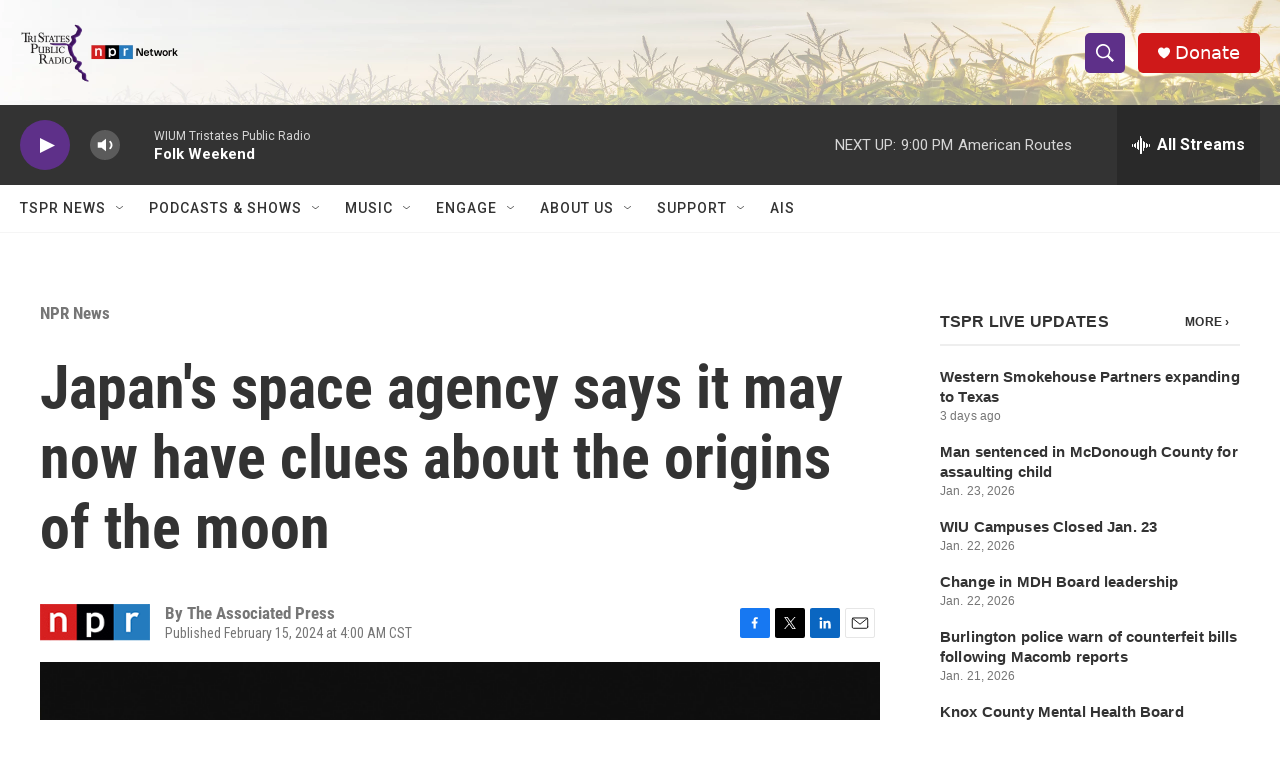

--- FILE ---
content_type: text/html; charset=utf-8
request_url: https://www.google.com/recaptcha/api2/aframe
body_size: 264
content:
<!DOCTYPE HTML><html><head><meta http-equiv="content-type" content="text/html; charset=UTF-8"></head><body><script nonce="U6qrUti3Y9cs57Q9bIyTsg">/** Anti-fraud and anti-abuse applications only. See google.com/recaptcha */ try{var clients={'sodar':'https://pagead2.googlesyndication.com/pagead/sodar?'};window.addEventListener("message",function(a){try{if(a.source===window.parent){var b=JSON.parse(a.data);var c=clients[b['id']];if(c){var d=document.createElement('img');d.src=c+b['params']+'&rc='+(localStorage.getItem("rc::a")?sessionStorage.getItem("rc::b"):"");window.document.body.appendChild(d);sessionStorage.setItem("rc::e",parseInt(sessionStorage.getItem("rc::e")||0)+1);localStorage.setItem("rc::h",'1769998799220');}}}catch(b){}});window.parent.postMessage("_grecaptcha_ready", "*");}catch(b){}</script></body></html>

--- FILE ---
content_type: application/xml;charset=UTF-8
request_url: https://www.tspr.org/live-updates/tspr-live-updates.rss
body_size: 23691
content:
<?xml version="1.0" encoding="UTF-8"?>
<rss xmlns:atom="http://www.w3.org/2005/Atom" version="2.0">
  <channel>
    <title>TSPR Live Updates</title>
    <link>https://www.tspr.org/live-updates/tspr-live-updates</link>
    <description>News and updates from around the region.</description>
    <language>en-US</language>
    <copyright>Copyright</copyright>
    <lastBuildDate>Thu, 29 Jan 2026 14:56:20 GMT</lastBuildDate>
    <atom:link href="https://www.tspr.org/live-updates/tspr-live-updates.rss" type="application/rss+xml" rel="self" />
    <item>
      <title>Western Smokehouse Partners expanding to Texas</title>
      <link>https://www.tspr.org/live-updates/tspr-live-updates#western-smokehouse-partners-expanding-to-texas</link>
      <description>Galesburg-based Western Smokehouse Partners has acquired Junior’s Smokehouse, a manufacturer of jerky and other meat products in El Campo, Texas.Western…</description>
      <pubDate>Thu, 29 Jan 2026 14:56:20 GMT</pubDate>
      <guid isPermaLink="false">0000019c-0a40-dbeb-a3fe-0fcc8cfa0000</guid>
    </item>
    <item>
      <title>Man sentenced in McDonough County for assaulting child</title>
      <link>https://www.tspr.org/live-updates/tspr-live-updates#man-sentenced-in-mcdonough-county-for-assaulting-child</link>
      <description>A McDonough County judge sentenced a man to 25 years in the Illinois Department of Corrections after a jury found him guilty of sexually assaulting a…</description>
      <pubDate>Fri, 23 Jan 2026 18:53:50 GMT</pubDate>
      <guid isPermaLink="false">0000019b-ec33-d2d5-a3ff-ef3b0c9a0000</guid>
    </item>
    <item>
      <title>WIU Campuses Closed Jan. 23</title>
      <link>https://www.tspr.org/live-updates/tspr-live-updates#wiu-campuses-closed-jan-23</link>
      <description>Both the Western Illinois University Macomb and Quad Cities campuses will be closed from 12 a.m. to 4:30 p.m Friday, Jan. 23 due to negative temperatures…</description>
      <pubDate>Thu, 22 Jan 2026 22:37:32 GMT</pubDate>
      <guid isPermaLink="false">0000019b-e7da-df4f-a7ff-e7de5cb60000</guid>
    </item>
    <item>
      <title>Change in MDH Board leadership</title>
      <link>https://www.tspr.org/live-updates/tspr-live-updates#change-in-mdh-board-leadership</link>
      <description>The Board of Directors for McDonough District Hospital in Macomb has a new leader.Dan O’Neill is replacing Jere Greuel as board chair.Greuel decided to…</description>
      <pubDate>Thu, 22 Jan 2026 18:55:26 GMT</pubDate>
      <guid isPermaLink="false">0000019b-e70e-d0d9-addb-ef5ef5b90000</guid>
    </item>
    <item>
      <title>Burlington police warn of counterfeit bills following Macomb reports</title>
      <link>https://www.tspr.org/live-updates/tspr-live-updates#burlington-police-warn-of-counterfeit-bills-following-macomb-reports</link>
      <description>The Burlington Police Department says they’re seeing an increase in reports of suspected counterfeit currency being used in the area. They're asking…</description>
      <pubDate>Wed, 21 Jan 2026 22:44:48 GMT</pubDate>
      <guid isPermaLink="false">0000019b-e2b9-d96b-afff-f7bd710b0000</guid>
    </item>
    <item>
      <title>Knox County Mental Health Board accepting grant applications</title>
      <link>https://www.tspr.org/live-updates/tspr-live-updates#knox-county-mental-health-board-accepting-grant-applications</link>
      <description>Local funds generated by a property tax levy are available to Knox County mental health organizations and agencies, including for-profit businesses.Over…</description>
      <pubDate>Wed, 21 Jan 2026 15:33:21 GMT</pubDate>
      <guid isPermaLink="false">0000019b-e12f-d86d-a7df-f3fff5bb0000</guid>
    </item>
    <item>
      <title>Counterfeit bills circulated in Macomb</title>
      <link>https://www.tspr.org/live-updates/tspr-live-updates#counterfeit-bills-circulated-in-macomb</link>
      <description>The Macomb Area Chamber of Commerce issued an alert, saying a local bank received a pair of counterfeit $100 bills in their night deposit.The deposit was…</description>
      <pubDate>Tue, 20 Jan 2026 18:42:18 GMT</pubDate>
      <guid isPermaLink="false">0000019b-dcb6-d056-a19b-fdbe18c00000</guid>
    </item>
    <item>
      <title>Burlington seeks input on future of Dankwardt Park Pool</title>
      <link>https://www.tspr.org/live-updates/tspr-live-updates#burlington-seeks-input-on-future-of-dankwardt-park-pool</link>
      <description>The city of Burlington is asking residents for input about the future of Dankwardt Park Pool.The city-operated pool has served the community for decades.…</description>
      <pubDate>Thu, 15 Jan 2026 14:49:50 GMT</pubDate>
      <guid isPermaLink="false">0000019b-c221-d0bc-a7ff-debfddab0000</guid>
    </item>
    <item>
      <title>Human remains identified in 1966 western Illinois cold case</title>
      <link>https://www.tspr.org/live-updates/tspr-live-updates#human-remains-identified-in-1966-western-illinois-cold-case</link>
      <description>Human skeletal remains found in October 1966 in rural Geneseo in Henry County have been identified as a California teenager who went missing the previous…</description>
      <pubDate>Wed, 14 Jan 2026 14:55:31 GMT</pubDate>
      <guid isPermaLink="false">0000019b-bd00-d894-adfb-bd1da5570000</guid>
    </item>
    <item>
      <title>Galesburg police arrest suspect in early Monday gas station robbery</title>
      <link>https://www.tspr.org/live-updates/tspr-live-updates#galesburg-police-arrest-suspect-in-early-monday-gas-station-robbery</link>
      <description>Galesburg police have arrested a 29-year-old man after a reported robbery early Monday at a gas station.Officers were dispatched at about 2:20 a.m. to…</description>
      <pubDate>Mon, 12 Jan 2026 16:58:49 GMT</pubDate>
      <guid isPermaLink="false">0000019b-b323-d979-a7df-bb2714870000</guid>
    </item>
    <item>
      <title>Billups chosen for another term as Burlington mayor</title>
      <link>https://www.tspr.org/live-updates/tspr-live-updates#billups-chosen-for-another-term-as-burlington-mayor</link>
      <description>Jon Billups will serve another two-year term as Burlington’s mayor.City council members choose the mayor from among their ranks, and they gave unanimous…</description>
      <pubDate>Thu, 08 Jan 2026 19:45:39 GMT</pubDate>
      <guid isPermaLink="false">0000019b-9f23-d1e2-a7fb-bfa361d00000</guid>
    </item>
    <item>
      <title>Macomb reminding residents about lead service lines</title>
      <link>https://www.tspr.org/live-updates/tspr-live-updates#macomb-reminding-residents-about-lead-service-lines</link>
      <description>Some Macomb residents have received a letter from the city about lead water service lines at their homes.City Administrator Scott Coker said the letter is…</description>
      <pubDate>Tue, 06 Jan 2026 20:08:10 GMT</pubDate>
      <guid isPermaLink="false">0000019b-94eb-d1e2-a7fb-b4ebcd080000</guid>
    </item>
    <item>
      <title>Seven more dilapidated Galesburg properties slated for demolition</title>
      <link>https://www.tspr.org/live-updates/tspr-live-updates#seven-more-dilapidated-galesburg-properties-slated-for-demolition</link>
      <description>The Galesburg city council on Monday authorized the initiation of demolition proceedings for seven properties that are in unsafe condition or beyond…</description>
      <pubDate>Tue, 06 Jan 2026 16:03:15 GMT</pubDate>
      <guid isPermaLink="false">0000019b-940a-d021-af9f-f7ca2c920000</guid>
    </item>
    <item>
      <title>Des Moines County seeking facilitator for new CEO program</title>
      <link>https://www.tspr.org/live-updates/tspr-live-updates#des-moines-county-seeking-facilitator-for-new-ceo-program</link>
      <description>Des Moines County will launch a CEO (Creating Entrepreneurial Opportunities) Program in fall 2026 through a partnership with the Midland Institute for…</description>
      <pubDate>Mon, 05 Jan 2026 18:11:11 GMT</pubDate>
      <guid isPermaLink="false">0000019b-8f5a-d749-a9df-afffa63e0000</guid>
    </item>
    <item>
      <title>One person rescued, two pets killed in Galesburg house fire</title>
      <link>https://www.tspr.org/live-updates/tspr-live-updates#one-person-rescued-two-pets-killed-in-galesburg-house-fire</link>
      <description>One person required medical treatment and two cats died in a Galesburg house fire on Sunday morning.Firefighters responded to the 1000 block of Lincoln…</description>
      <pubDate>Mon, 05 Jan 2026 14:49:15 GMT</pubDate>
      <guid isPermaLink="false">0000019b-8ea1-d749-a9df-aeadbee00000</guid>
    </item>
    <item>
      <title>Man killed in rural Hamilton stabbing on Christmas Eve; suspect in custody</title>
      <link>https://www.tspr.org/live-updates/tspr-live-updates#man-killed-in-rural-hamilton-stabbing-on-christmas-eve-suspect-in-custody</link>
      <description>A 29-year-old man was stabbed to death late Wednesday night at a residence in rural Hamilton, according to the Hancock County Sheriff’s Office.Deputies…</description>
      <pubDate>Thu, 25 Dec 2025 13:23:34 GMT</pubDate>
      <guid isPermaLink="false">0000019b-55ac-d18d-a9bf-55bf4aab0000</guid>
    </item>
    <item>
      <title>Snow totals from the Dec. 13, 2025 storm</title>
      <link>https://www.tspr.org/live-updates/tspr-live-updates#snow-totals-from-the-dec-13-2025-storm</link>
      <description>The National Weather Service says a fast-moving clipper system overspread the region on Saturday morning. The storm produced two-to-five inches of snow in…</description>
      <enclosure url="https://npr.brightspotcdn.com/dims4/default/eb740cd/2147483647/strip/false/crop/1500x950+0+0/resize/880x557!/quality/90/?url=http%3A%2F%2Fnpr-brightspot.s3.amazonaws.com%2F9b%2F56%2Fe63e43bf4951a88a860f506c4f4b%2Fdec-2025.jpg" type="image/jpeg" />
      <pubDate>Mon, 15 Dec 2025 16:33:24 GMT</pubDate>
      <guid isPermaLink="false">0000019b-22d9-d1cd-a5ff-37f9acb40000</guid>
    </item>
    <item>
      <title>New turf for WIU’s football field</title>
      <link>https://www.tspr.org/live-updates/tspr-live-updates#new-turf-for-wius-football-field</link>
      <description>New synthetic turf will be installed at Hanson Field, which is Western Illinois University’s football stadium.Six companies submitted bids for the…</description>
      <enclosure url="https://npr.brightspotcdn.com/dims4/default/2657565/2147483647/strip/false/crop/1500x937+0+0/resize/880x550!/quality/90/?url=http%3A%2F%2Fnpr-brightspot.s3.amazonaws.com%2F78%2Fbd%2F663ba03a45f88e89e4d24c1c0ad8%2Fhanson-field.jpg" type="image/jpeg" />
      <pubDate>Mon, 15 Dec 2025 15:31:48 GMT</pubDate>
      <guid isPermaLink="false">0000019b-229d-d563-a1bf-7abfa5710000</guid>
    </item>
    <item>
      <title>DeKezel to step down as president of OSF’s Galesburg, Monmouth hospitals</title>
      <link>https://www.tspr.org/live-updates/tspr-live-updates#dekezel-to-step-down-as-president-of-osfs-galesburg-monmouth-hospitals</link>
      <description>Lisa DeKezel has resigned from her role as president of OSF HealthCare St. Mary Medical Center in Galesburg and OSF HealthCare Holy Family Medical Center…</description>
      <pubDate>Tue, 09 Dec 2025 22:13:33 GMT</pubDate>
      <guid isPermaLink="false">0000019b-052c-dcd3-a3df-55afa1310000</guid>
    </item>
    <item>
      <title>SCC, correctional facility launch CDL program</title>
      <link>https://www.tspr.org/live-updates/tspr-live-updates#scc-correctional-facility-launch-cdl-program</link>
      <description>Officials with Southeastern Community College and the Mount Pleasant Correctional Facility say a new collaboration has yielded results.Six prisoners at…</description>
      <pubDate>Fri, 05 Dec 2025 19:27:52 GMT</pubDate>
      <guid isPermaLink="false">0000019a-effa-ddf8-a9ba-ffffefd90000</guid>
    </item>
    <item>
      <title>Record-setting Giving Tuesday for WIU</title>
      <link>https://www.tspr.org/live-updates/tspr-live-updates#record-setting-giving-tuesday-for-wiu</link>
      <description>Western Illinois University said Giving Tuesday on Dec. 2 proved to be a record-breaking success.WIU raised $135,800 during the 24-hour period. That is a…</description>
      <pubDate>Thu, 04 Dec 2025 17:26:59 GMT</pubDate>
      <guid isPermaLink="false">0000019a-ea66-d2c0-a7db-faee71d80000</guid>
    </item>
    <item>
      <title>McDonough County CEO accepting applications</title>
      <link>https://www.tspr.org/live-updates/tspr-live-updates#mcdonough-county-ceo-accepting-applications</link>
      <description>The McDonough County CEO program is accepting applications for next school year.The CEO (Creating Entrepreneurial Opportunities) program is for high…</description>
      <pubDate>Wed, 03 Dec 2025 17:36:23 GMT</pubDate>
      <guid isPermaLink="false">0000019a-e546-d98c-a3fe-f746d8b50000</guid>
    </item>
    <item>
      <title>Winter Storm Warning: Live Updates</title>
      <link>https://www.tspr.org/live-updates/tspr-live-updates#winter-storm-warning-live-updates</link>
      <description>A winter storm warning is in effect from 12 a.m. Saturday through 6 a.m. Sunday in portions of west central Illinois, southeast Iowa, and northeast…</description>
      <pubDate>Fri, 28 Nov 2025 23:29:54 GMT</pubDate>
      <guid isPermaLink="false">0000019a-cccc-d28d-a3bb-feef498d0000</guid>
    </item>
    <item>
      <title>United Way of West Central Illinois donates $10K to River Bend Food Bank</title>
      <link>https://www.tspr.org/live-updates/tspr-live-updates#united-way-of-west-central-illinois-donates-10k-to-river-bend-food-bank</link>
      <description>United Way of West Central Illinois, serving Warren, Knox, Henderson, and Mercer counties, presented a $10,000 check to River Bend Food Bank to use for…</description>
      <pubDate>Tue, 25 Nov 2025 19:10:28 GMT</pubDate>
      <guid isPermaLink="false">0000019a-bbe1-de12-a3bb-fbe56e450000</guid>
    </item>
    <item>
      <title>Macomb’s holiday light show moves to new location</title>
      <link>https://www.tspr.org/live-updates/tspr-live-updates#macombs-holiday-light-show-moves-to-new-location</link>
      <description>The city of Macomb’s annual holiday light show is moving to Veterans Park this season.It will debut Friday, Nov. 28. It can be seen from 5 p.m. to 10 p.m.…</description>
      <pubDate>Tue, 25 Nov 2025 18:51:28 GMT</pubDate>
      <guid isPermaLink="false">0000019a-bc5a-d98c-a3fe-bf5e59260000</guid>
    </item>
    <item>
      <title>OSF now offering OnCall virtual exam visits in Galesburg</title>
      <link>https://www.tspr.org/live-updates/tspr-live-updates#osf-now-offering-oncall-virtual-exam-visits-in-galesburg</link>
      <description>With the holidays approaching, walk-in medical clinics could be busier than ever.A new option at OSF OnCall Urgent Care is helping families get in and out…</description>
      <pubDate>Tue, 25 Nov 2025 16:38:23 GMT</pubDate>
      <guid isPermaLink="false">0000019a-bbe0-d610-a9fe-bff5bfea0000</guid>
    </item>
    <item>
      <title>Pike County plane crash kills one, injures two</title>
      <link>https://www.tspr.org/live-updates/tspr-live-updates#pike-county-plane-crash-kills-one-injures-two</link>
      <description>A small plane crashed Sunday night near Griggsville in Pike County, leaving one person dead and two others injured.The Pike County Sheriff’s Department…</description>
      <pubDate>Mon, 24 Nov 2025 20:08:24 GMT</pubDate>
      <guid isPermaLink="false">0000019a-b77a-ddbd-a1ff-f7fbf9130000</guid>
    </item>
    <item>
      <title>McDonough District Hospital receives top safety grade</title>
      <link>https://www.tspr.org/live-updates/tspr-live-updates#mcdonough-district-hospital-receives-top-safety-grade</link>
      <description>McDonough District Hospital in Macomb earned top marks from a non-profit organization that issues letter grades to hospitals based on their record of…</description>
      <pubDate>Thu, 20 Nov 2025 15:48:38 GMT</pubDate>
      <guid isPermaLink="false">0000019a-a1f2-d4a7-affe-b3f3a7e80000</guid>
    </item>
    <item>
      <title>‘My Sister’s a Frog’ mural event in Keokuk</title>
      <link>https://www.tspr.org/live-updates/tspr-live-updates#my-sisters-a-frog-mural-event-in-keokuk</link>
      <description>A meet and greet will be held with the artist who created a new mural in Keokuk.The event will be held from 1 p.m. to 3 p.m. on Saturday, Nov. 22, at 401…</description>
      <pubDate>Wed, 19 Nov 2025 18:49:41 GMT</pubDate>
      <guid isPermaLink="false">0000019a-9d71-dd3b-afbe-bf739d6b0000</guid>
    </item>
    <item>
      <title>WIU’s winningest soccer coach retires</title>
      <link>https://www.tspr.org/live-updates/tspr-live-updates#wius-winningest-soccer-coach-retires</link>
      <description>The longtime head coach of the Western Illinois University men’s soccer team is retiring.Eric Johnson is the winningest coach in the program’s history.…</description>
      <pubDate>Wed, 19 Nov 2025 18:47:38 GMT</pubDate>
      <guid isPermaLink="false">0000019a-9d70-dcd1-abff-bdfc94610000</guid>
    </item>
    <item>
      <title>Wray to continue as Keokuk school board president</title>
      <link>https://www.tspr.org/live-updates/tspr-live-updates#wray-to-continue-as-keokuk-school-board-president</link>
      <description>Clint Wray will serve as the Keokuk School Board president for the second consecutive year.Fellow board members chose him during the board’s…</description>
      <pubDate>Tue, 18 Nov 2025 21:29:46 GMT</pubDate>
      <guid isPermaLink="false">0000019a-98df-d4aa-a7ff-bdff0efa0000</guid>
    </item>
    <item>
      <title>Southeast Iowa Regional Medical Center Makes Newsweek’s Best-In-State Hospitals List</title>
      <link>https://www.tspr.org/live-updates/tspr-live-updates#southeast-iowa-regional-medical-center-makes-newsweeks-best-in-state-hospitals-list</link>
      <description>Southeast Iowa Regional Medical Center has been named to Newsweek’s 2026 list of America’s Best-In-State Hospitals, a ranking developed with global data…</description>
      <pubDate>Fri, 14 Nov 2025 15:36:24 GMT</pubDate>
      <guid isPermaLink="false">0000019a-8302-dd7e-a1ba-bf16360c0000</guid>
    </item>
    <item>
      <title>Western Illinois Museum receives grant for photo preservation</title>
      <link>https://www.tspr.org/live-updates/tspr-live-updates#western-illinois-museum-receives-grant-for-photo-preservation</link>
      <description>The Western Illinois Museum in Macomb received a $4,650 grant from the Illinois State Historical Records Advisory Board to help preserve its collection of…</description>
      <pubDate>Mon, 10 Nov 2025 15:06:50 GMT</pubDate>
      <guid isPermaLink="false">0000019a-6e4d-d419-a7fe-7f6d3f450000</guid>
    </item>
    <item>
      <title>Macomb seeking input about Candy Lane improvements</title>
      <link>https://www.tspr.org/live-updates/tspr-live-updates#macomb-seeking-input-about-candy-lane-improvements</link>
      <description>The city of Macomb is conducting a couple surveys related to possible improvements along Candy Ln.One survey is for parents and guardians of Edison School…</description>
      <pubDate>Mon, 10 Nov 2025 15:05:46 GMT</pubDate>
      <guid isPermaLink="false">0000019a-6e4b-d69c-a7bb-ee5fae160000</guid>
    </item>
    <item>
      <title>Contested Republican primary for McDonough County sheriff</title>
      <link>https://www.tspr.org/live-updates/tspr-live-updates#contested-republican-primary-for-mcdonough-county-sheriff</link>
      <description>Sheriff Nick Petitgout will be challenged by Joe Moon in the Republican primary for McDonough County sheriff.The primary will be held on March 17,…</description>
      <pubDate>Wed, 05 Nov 2025 16:26:14 GMT</pubDate>
      <guid isPermaLink="false">0000019a-54d4-d76e-adde-7dd55b6e0000</guid>
    </item>
    <item>
      <title>Fire at Macomb NTN Bower factory</title>
      <link>https://www.tspr.org/live-updates/tspr-live-updates#fire-at-macomb-ntn-bower-factory</link>
      <description>No injuries are reported from a fire at the NTN Bower factory in Macomb on Tuesday morning.In a release, Fire Chief Dan Meyer said the fire was caused by…</description>
      <pubDate>Wed, 05 Nov 2025 16:23:13 GMT</pubDate>
      <guid isPermaLink="false">0000019a-54d3-d96e-a99e-d4dfccf30000</guid>
    </item>
    <item>
      <title>IDOT to hold public meeting on U.S. Route 150 reconstruction in Galesburg</title>
      <link>https://www.tspr.org/live-updates/tspr-live-updates#idot-to-hold-public-meeting-on-u-s-route-150-reconstruction-in-galesburg</link>
      <description>The Illinois Department of Transportation will hold an open house public meeting to discuss the proposed reconstruction of U.S. Route 150 in Galesburg.The…</description>
      <pubDate>Wed, 05 Nov 2025 15:31:03 GMT</pubDate>
      <guid isPermaLink="false">0000019a-54a3-d405-a5be-5cabded40000</guid>
    </item>
    <item>
      <title>Elections being held in Iowa and Missouri</title>
      <link>https://www.tspr.org/live-updates/tspr-live-updates#elections-being-held-in-iowa-and-missouri</link>
      <description>Voters will head to the polls on Tuesday, Nov. 4 in Iowa and Missouri to decide municipal and school elections and the outcome of referenda.The polling…</description>
      <pubDate>Mon, 03 Nov 2025 18:49:37 GMT</pubDate>
      <guid isPermaLink="false">0000019a-4b0c-d21a-a1fa-dbaea5dc0000</guid>
    </item>
    <item>
      <title>With $600K state grant, Galesburg to launch home rehab program</title>
      <link>https://www.tspr.org/live-updates/tspr-live-updates#with-600k-state-grant-galesburg-to-launch-home-rehab-program</link>
      <description>The city of Galesburg has been awarded a $600,000 grant from the Illinois Housing Development Agency’s Home Repair and Accessibility program. The money…</description>
      <pubDate>Thu, 30 Oct 2025 20:45:21 GMT</pubDate>
      <guid isPermaLink="false">0000019a-36dd-db1c-a9fa-bedd5aa90000</guid>
    </item>
    <item>
      <title>Carthage, Monmouth hospitals receive 5-star ratings</title>
      <link>https://www.tspr.org/live-updates/tspr-live-updates#carthage-monmouth-hospitals-receive-5-star-ratings</link>
      <description>Two west central Illinois hospitals have earned top marks for patient satisfaction and quality care.Memorial Hospital in Carthage received a 5-star rating…</description>
      <pubDate>Thu, 30 Oct 2025 14:27:13 GMT</pubDate>
      <guid isPermaLink="false">0000019a-3583-da29-a59f-37978fda0000</guid>
    </item>
    <item>
      <title>City of West Burlington receives housing readiness grant</title>
      <link>https://www.tspr.org/live-updates/tspr-live-updates#city-of-west-burlington-receives-housing-readiness-grant</link>
      <description>The Iowa Economic Development Authority has awarded a $20,000 grant to the city of West Burlington through its Empower Rural Iowa program.The grant is…</description>
      <pubDate>Thu, 30 Oct 2025 14:06:30 GMT</pubDate>
      <guid isPermaLink="false">0000019a-3570-daa6-ab9f-3f7b79ea0000</guid>
    </item>
    <item>
      <title>Kibbe Museum in Carthage closing until spring</title>
      <link>https://www.tspr.org/live-updates/tspr-live-updates#kibbe-museum-in-carthage-closing-until-spring</link>
      <description>The Kibbe Hancock Heritage Museum, 306 Walnut St. in Carthage will close for the season at 4 p.m. on Friday, Oct. 31.Its next season will begin on April…</description>
      <pubDate>Mon, 27 Oct 2025 15:01:50 GMT</pubDate>
      <guid isPermaLink="false">0000019a-262f-d0de-a1ff-f7bf8f4b0000</guid>
    </item>
    <item>
      <title>Galesburg looks to demolish more dilapidated structures</title>
      <link>https://www.tspr.org/live-updates/tspr-live-updates#galesburg-looks-to-demolish-more-dilapidated-structures</link>
      <description>The Galesburg city council has authorized city staff to begin the legal process for demolishing nine dilapidated and unsafe structures throughout the…</description>
      <pubDate>Thu, 23 Oct 2025 14:25:59 GMT</pubDate>
      <guid isPermaLink="false">0000019a-1175-df99-a3ba-d1f51d760000</guid>
    </item>
    <item>
      <title>Macomb council approves residential rehab funding</title>
      <link>https://www.tspr.org/live-updates/tspr-live-updates#macomb-council-approves-residential-rehab-funding</link>
      <description>The Macomb city council this week approved funding for 11 residential rehabilitation projects.“We had good participation. We look to do it again, maybe…</description>
      <pubDate>Wed, 22 Oct 2025 18:19:42 GMT</pubDate>
      <guid isPermaLink="false">0000019a-0d23-dc93-a59e-1d2bf97a0000</guid>
    </item>
    <item>
      <title>Grand opening for veterans’ home in Quincy</title>
      <link>https://www.tspr.org/live-updates/tspr-live-updates#grand-opening-for-veterans-home-in-quincy</link>
      <description>Governor JB Pritzker was in western Illinois Monday for the grand opening of the new Illinois Veterans’ Home at Quincy.The state spent nearly $300 million…</description>
      <pubDate>Mon, 20 Oct 2025 18:21:34 GMT</pubDate>
      <guid isPermaLink="false">0000019a-02d9-d57c-a9fe-73dfd5820000</guid>
    </item>
    <item>
      <title>One killed in Warren County crash</title>
      <link>https://www.tspr.org/live-updates/tspr-live-updates#one-killed-in-warren-county-crash</link>
      <description>One person is dead following a single-vehicle crash on Friday morning in Warren County.Sheriff’s deputies responded around 9:50 a.m. to 180th Avenue,…</description>
      <pubDate>Fri, 10 Oct 2025 19:02:12 GMT</pubDate>
      <guid isPermaLink="false">00000199-cf7f-d3e7-a5db-df7f2f220000</guid>
    </item>
    <item>
      <title>Macomb road improvement plan approved</title>
      <link>https://www.tspr.org/live-updates/tspr-live-updates#macomb-road-improvement-plan-approved</link>
      <description>The Macomb city council has approved the 2026 roadway improvement plan, which includes the following projects:West University Drive on the WIU campus will…</description>
      <pubDate>Thu, 09 Oct 2025 18:19:00 GMT</pubDate>
      <guid isPermaLink="false">00000199-ca31-d5a2-abf9-fafd77db0000</guid>
    </item>
    <item>
      <title>Bridge repair project in Fulton County</title>
      <link>https://www.tspr.org/live-updates/tspr-live-updates#bridge-repair-project-in-fulton-county</link>
      <description>The Illinois Department of Transportation says work will be done to the U.S. 24 bridge over the BNSF railroad tracks about four miles west of Astoria.The…</description>
      <pubDate>Fri, 03 Oct 2025 17:52:45 GMT</pubDate>
      <guid isPermaLink="false">00000199-ab33-d3bb-a3fb-eb7fc3840000</guid>
    </item>
    <item>
      <title>BNSF rail crossing closures in Galesburg</title>
      <link>https://www.tspr.org/live-updates/tspr-live-updates#bnsf-rail-crossing-closures-in-galesburg</link>
      <description>Upcoming BNSF projects in Galesburg will result in temporary rail crossing closures.The Broad Street crossing will be closed from 10 p.m. Sunday, Oct. 5…</description>
      <pubDate>Fri, 03 Oct 2025 15:53:22 GMT</pubDate>
      <guid isPermaLink="false">00000199-aac6-da66-adbf-bbc73bbd0000</guid>
    </item>
    <item>
      <title>Fatal crash near Carthage</title>
      <link>https://www.tspr.org/live-updates/tspr-live-updates#fatal-crash-near-carthage</link>
      <description>One person is dead after a head-on collision between a semi-truck and a passenger car near Carthage.The Hancock County Sheriff’s Office said emergency…</description>
      <pubDate>Wed, 01 Oct 2025 16:48:13 GMT</pubDate>
      <guid isPermaLink="false">00000199-a0ab-d393-ad9b-baabe7350000</guid>
    </item>
    <item>
      <title>WIU to host Illinois Supreme Court oral arguments</title>
      <link>https://www.tspr.org/live-updates/tspr-live-updates#wiu-to-host-illinois-supreme-court-oral-arguments</link>
      <description>The Illinois Supreme Court is scheduled to visit the Western Illinois University campus in Macomb on March 11, 2026.The court will hear oral arguments in…</description>
      <pubDate>Mon, 29 Sep 2025 19:16:41 GMT</pubDate>
      <guid isPermaLink="false">00000199-96e6-d862-a39d-97f78d4b0000</guid>
    </item>
    <item>
      <title>Galesburg to launch Healthy Houses grant program</title>
      <link>https://www.tspr.org/live-updates/tspr-live-updates#galesburg-to-launch-healthy-houses-grant-program</link>
      <description>The city of Galesburg will host a meeting to share information about grant funding to assist with HVAC system replacement in rental properties occupied by…</description>
      <pubDate>Fri, 26 Sep 2025 19:08:03 GMT</pubDate>
      <guid isPermaLink="false">00000199-876c-d1dd-a19d-977f93db0000</guid>
    </item>
    <item>
      <title>Keokuk School District updates plans for several buildings</title>
      <link>https://www.tspr.org/live-updates/tspr-live-updates#keokuk-school-district-updates-plans-for-several-buildings</link>
      <description>The Keokuk School District will not renovate the Torrence Elementary School building, 1721 Fulton St.In a release, the district said the century-old…</description>
      <enclosure url="https://npr.brightspotcdn.com/dims4/default/32b8256/2147483647/strip/false/crop/1280x720+0+0/resize/880x495!/quality/90/?url=http%3A%2F%2Fnpr-brightspot.s3.amazonaws.com%2F87%2Fd0%2Fdd4e665d48fd9f6036720c0b6ac5%2Fgw-exterior.jpg" type="image/jpeg" />
      <pubDate>Thu, 25 Sep 2025 15:54:39 GMT</pubDate>
      <guid isPermaLink="false">00000199-8192-d35c-a7d9-abdbd6b60000</guid>
    </item>
    <item>
      <title>Macomb schedules public forum on proposed sports complex</title>
      <link>https://www.tspr.org/live-updates/tspr-live-updates#macomb-schedules-public-forum-on-proposed-sports-complex</link>
      <description>Macomb city officials will host a public forum next week on the proposed indoor sports and events complex for the city.The one-hour forum will begin at…</description>
      <enclosure url="https://npr.brightspotcdn.com/dims4/default/504d181/2147483647/strip/false/crop/517x291+0+0/resize/517x291!/quality/90/?url=http%3A%2F%2Fnpr-brightspot.s3.amazonaws.com%2Fae%2Fa7%2F92a3a4794f0eaa30725e349e90fb%2Fsports-complex.png" type="image/png" />
      <pubDate>Wed, 24 Sep 2025 18:05:16 GMT</pubDate>
      <guid isPermaLink="false">00000199-7ce4-d35c-a7d9-ffff451f0000</guid>
    </item>
    <item>
      <title>Fewer international students at WIU this fall</title>
      <link>https://www.tspr.org/live-updates/tspr-live-updates#fewer-international-students-at-wiu-this-fall</link>
      <description>Data from Western Illinois University shows this year’s international student enrollment dropped by 39.9% from a year ago.It’s the third consecutive year…</description>
      <enclosure url="https://npr.brightspotcdn.com/dims4/default/f214471/2147483647/strip/false/crop/1500x844+0+0/resize/880x495!/quality/90/?url=http%3A%2F%2Fnpr-brightspot.s3.amazonaws.com%2F1c%2F51%2F2229b8e844928eabc670b98c63ae%2Fsign.jpg" type="image/jpeg" />
      <pubDate>Mon, 22 Sep 2025 14:37:56 GMT</pubDate>
      <guid isPermaLink="false">00000199-71da-d694-a1bf-fffb40d50000</guid>
    </item>
    <item>
      <title>Mossman named WIU provost</title>
      <link>https://www.tspr.org/live-updates/tspr-live-updates#mossman-named-wiu-provost</link>
      <description>Western Illinois University has named Mark Mossman as its provost after he spent the past two years as interim provost.In a release, President Kristi…</description>
      <enclosure url="https://npr.brightspotcdn.com/dims4/default/289ceb9/2147483647/strip/false/crop/700x692+0+0/resize/593x586!/quality/90/?url=http%3A%2F%2Fnpr-brightspot.s3.amazonaws.com%2F10%2F5e%2F4150ac0641c79795bc1e599c77f5%2Fmark-mossman.jpg" type="image/jpeg" />
      <pubDate>Thu, 18 Sep 2025 20:02:47 GMT</pubDate>
      <guid isPermaLink="false">00000199-5e6a-d965-a5bf-5efa62860000</guid>
    </item>
    <item>
      <title>Sheriff: Feds conducting operations in Galesburg not ICE</title>
      <link>https://www.tspr.org/live-updates/tspr-live-updates#sheriff-feds-conducting-operations-in-galesburg-not-ice</link>
      <description>The Knox County Sheriff’s Office, Galesburg Police Department, and several federal agencies have been conducting operations in Galesburg and Knox County…</description>
      <pubDate>Wed, 17 Sep 2025 21:23:51 GMT</pubDate>
      <guid isPermaLink="false">00000199-598f-d7c9-a59f-ddaf36e70000</guid>
    </item>
    <item>
      <title>Western Illinois lawmaker proposes bill to honor Charlie Kirk</title>
      <link>https://www.tspr.org/live-updates/tspr-live-updates#western-illinois-lawmaker-proposes-bill-to-honor-charlie-kirk</link>
      <description>A state lawmaker from western Illinois has introduced a measure to honor podcaster and conservative activist Charlie Kirk, who was an Illinois native.…</description>
      <pubDate>Wed, 17 Sep 2025 21:07:15 GMT</pubDate>
      <guid isPermaLink="false">00000199-597e-d7c9-a59f-dd7fdf680000</guid>
    </item>
    <item>
      <title>Monmouth College kicker makes history</title>
      <link>https://www.tspr.org/live-updates/tspr-live-updates#monmouth-college-kicker-makes-history</link>
      <description>A Monmouth College football player has earned national recognition, and made history doing so.Place kicker Mylee Hansen is the first female ever selected…</description>
      <pubDate>Wed, 17 Sep 2025 18:38:32 GMT</pubDate>
      <guid isPermaLink="false">00000199-58f8-d8c4-a599-7afb45f40000</guid>
    </item>
    <item>
      <title>Macomb city council member speaks out against moment of silence for ‘reprehensible human being’</title>
      <link>https://www.tspr.org/live-updates/tspr-live-updates#macomb-city-council-member-speaks-out-against-moment-of-silence-for-reprehensible-human-being</link>
      <description>The Macomb city council held a moment of silence during its meeting this week. One council member said he could not remain silent about his disappointment…</description>
      <enclosure url="https://npr.brightspotcdn.com/dims4/default/990d044/2147483647/strip/false/crop/1500x946+0+0/resize/880x555!/quality/90/?url=http%3A%2F%2Fnpr-brightspot.s3.amazonaws.com%2F26%2Fb0%2Fb2f7922640d39ed2803d2621ea3b%2Fcity-hall-july-2025.jpg" type="image/jpeg" />
      <pubDate>Tue, 16 Sep 2025 22:48:00 GMT</pubDate>
      <guid isPermaLink="false">00000199-54b0-d090-a5dd-d5f779900000</guid>
    </item>
    <item>
      <title>‘Pieowa’ documentary serves slices of America, kindness</title>
      <link>https://www.tspr.org/live-updates/tspr-live-updates#pieowa-documentary-serves-slices-of-america-kindness</link>
      <description>A southeast Iowa writer – and now filmmaker – believes pie is more than just a savory meal or a delicious dessert, so she made a documentary about it.The…</description>
      <enclosure url="https://npr.brightspotcdn.com/dims4/default/63e0aba/2147483647/strip/false/crop/768x708+0+0/resize/636x586!/quality/90/?url=http%3A%2F%2Fnpr-brightspot.s3.amazonaws.com%2F09%2Fc4%2Fac3f4df0424ab7cd47d5559f69ff%2Fpieowa.jpg" type="image/jpeg" />
      <pubDate>Tue, 16 Sep 2025 19:57:15 GMT</pubDate>
      <guid isPermaLink="false">00000199-5418-d25d-a5fd-7c3989d90000</guid>
    </item>
    <item>
      <title>Galesburg approves $100K grant for meat snack manufacturer’s continued expansion</title>
      <link>https://www.tspr.org/live-updates/tspr-live-updates#galesburg-approves-100k-grant-for-meat-snack-manufacturers-continued-expansion</link>
      <description>A Galesburg-based manufacturer of high-quality meat snacks continues to expand its footprint in the region.The Galesburg city council on Monday approved a…</description>
      <pubDate>Tue, 16 Sep 2025 15:44:27 GMT</pubDate>
      <guid isPermaLink="false">00000199-5332-d0e7-a7dd-5b7f2c770000</guid>
    </item>
    <item>
      <title>Galesburg city council appoints Mangieri to Ward 1 seat</title>
      <link>https://www.tspr.org/live-updates/tspr-live-updates#galesburg-city-council-appoints-mangieri-to-ward-1-seat</link>
      <description>Following a nomination from Mayor Peter Schwartzman, the Galesburg city council unanimously agreed to appoint Angelica Mangieri to complete the unexpired…</description>
      <pubDate>Tue, 16 Sep 2025 00:50:38 GMT</pubDate>
      <guid isPermaLink="false">00000199-4fff-d576-a1bb-5fffdf2e0000</guid>
    </item>
    <item>
      <title>Red flag warning in McDonough County</title>
      <link>https://www.tspr.org/live-updates/tspr-live-updates#red-flag-warning-in-mcdonough-county</link>
      <description>McDonough County has issued a burn ban for unincorporated areas.ESDA Director Edgar Rodriguez says the dry conditions and hot temperatures meet the…</description>
      <pubDate>Mon, 15 Sep 2025 15:47:03 GMT</pubDate>
      <guid isPermaLink="false">00000199-4e0e-da40-a7fd-5fae01c10000</guid>
    </item>
    <item>
      <title>WIU’s official enrollment down, administration striving for turnaround</title>
      <link>https://www.tspr.org/live-updates/tspr-live-updates#wius-official-enrollment-down-administration-striving-for-turnaround</link>
      <description>Western Illinois University’s official headcount this fall is 5,337. That’s a drop of 995 from last fall, when enrollment was 6,332.Justin Schuch, WIU’s…</description>
      <enclosure url="https://npr.brightspotcdn.com/dims4/default/9dbf044/2147483647/strip/false/crop/1500x1218+0+0/resize/722x586!/quality/90/?url=http%3A%2F%2Fnpr-brightspot.s3.amazonaws.com%2F2d%2F47%2F720634a24e23a2208e9de4786ef2%2Fjustin-schuch-sept-2025.jpg" type="image/jpeg" />
      <pubDate>Sat, 13 Sep 2025 18:01:11 GMT</pubDate>
      <guid isPermaLink="false">00000199-443b-dd9a-a9bd-dcffa7010000</guid>
    </item>
    <item>
      <title>Al Sears Music Fest in Macomb: Jazz, R&amp;B, and the American Songbook</title>
      <link>https://www.tspr.org/live-updates/tspr-live-updates#al-sears-music-fest-in-macomb-jazz-r-b-and-the-american-songbook</link>
      <description>The Al Sears Music Fest will return Sept. 19-21 with a variety of performances in downtown Macomb.“I see the Al Sears Music Festival as really an…</description>
      <enclosure url="https://npr.brightspotcdn.com/dims4/default/a04eefb/2147483647/strip/false/crop/1189x1069+0+0/resize/652x586!/quality/90/?url=http%3A%2F%2Fnpr-brightspot.s3.amazonaws.com%2F6e%2F4c%2Fd58a6ad74d2b9bb3a4a67da72654%2Fyoseph-henry.jpg" type="image/jpeg" />
      <pubDate>Fri, 12 Sep 2025 21:34:44 GMT</pubDate>
      <guid isPermaLink="false">00000199-3fd8-d630-a5bd-bff896730000</guid>
    </item>
    <item>
      <title>Hancock County group makes donations to the fight against cancer</title>
      <link>https://www.tspr.org/live-updates/tspr-live-updates#hancock-county-group-makes-donations-to-the-fight-against-cancer</link>
      <description>The non-profit group Hancock County Fights Cancer donated $22,700 to a pair of organizations this year:Helping Us Give Support received $13,600. HUGS…</description>
      <pubDate>Fri, 12 Sep 2025 14:02:18 GMT</pubDate>
      <guid isPermaLink="false">00000199-3e3a-d27f-a9b9-beff1b810000</guid>
    </item>
    <item>
      <title>Statewide organization honors SRC board trustee Linda Butler</title>
      <link>https://www.tspr.org/live-updates/tspr-live-updates#statewide-organization-honors-src-board-trustee-linda-butler</link>
      <description>A longtime member of the Spoon River College Board of Trustees is being recognized by the Illinois Community College Trustees Association.ICCTA President…</description>
      <enclosure url="https://npr.brightspotcdn.com/dims4/default/6e10b5f/2147483647/strip/false/crop/559x398+0+0/resize/559x398!/quality/90/?url=http%3A%2F%2Fnpr-brightspot.s3.amazonaws.com%2Fe4%2F93%2Fce5911ee4f9882e2e9a22068660e%2Flindabutler-30yearrecognition-jpg2.jpg" type="image/jpeg" />
      <pubDate>Thu, 11 Sep 2025 18:54:24 GMT</pubDate>
      <guid isPermaLink="false">00000199-3a1f-d62a-a7d9-7f5f15c80000</guid>
    </item>
    <item>
      <title>Campaign underway for New Philadelphia stamp</title>
      <link>https://www.tspr.org/live-updates/tspr-live-updates#campaign-underway-for-new-philadelphia-stamp</link>
      <description>An online campaign calls for creation of a postage stamp to commemorate the founders of New Philadelphia in western Illinois.Frank and Lucy McWorter were…</description>
      <enclosure url="https://npr.brightspotcdn.com/dims4/default/c30fd9b/2147483647/strip/false/crop/432x334+0+0/resize/432x334!/quality/90/?url=http%3A%2F%2Fnpr-brightspot.s3.amazonaws.com%2F69%2F6b%2F25921bc844ef87b1e2581feb2587%2Fmcworter-stamp.jpg" type="image/jpeg" />
      <pubDate>Wed, 10 Sep 2025 18:33:57 GMT</pubDate>
      <guid isPermaLink="false">00000199-34e6-dd26-abdb-7eff34460000</guid>
    </item>
    <item>
      <title>Coalition to work on revitalization of Burlington’s Roosevelt Avenue</title>
      <link>https://www.tspr.org/live-updates/tspr-live-updates#coalition-to-work-on-revitalization-of-burlingtons-roosevelt-avenue</link>
      <description>A new partnership of local governments, an economic development organization, and the Highway 61 Coalition will work to develop, revitalize, and…</description>
      <pubDate>Wed, 10 Sep 2025 13:54:15 GMT</pubDate>
      <guid isPermaLink="false">00000199-33e5-dffc-a9bd-f7ed58cf0000</guid>
    </item>
    <item>
      <title>Family still seeking answers, arrests in 2000 homicide of McDonough County teen</title>
      <link>https://www.tspr.org/live-updates/tspr-live-updates#family-still-seeking-answers-arrests-in-2000-homicide-of-mcdonough-county-teen</link>
      <description>Stephanie ‘Stevie’ Borders had just turned 18 when she left her parents’ Bushnell home to listen to a band at a local bar on Sept. 9, 2000. Her body would…</description>
      <enclosure url="https://npr.brightspotcdn.com/dims4/default/e6727ec/2147483647/strip/false/crop/1800x1200+0+0/resize/879x586!/quality/90/?url=http%3A%2F%2Fnpr-brightspot.s3.amazonaws.com%2Fac%2Ff5%2Fa4e648a4440aa3e52442957cf562%2Fstevie-borders.jpg" type="image/jpeg" />
      <pubDate>Tue, 09 Sep 2025 19:43:08 GMT</pubDate>
      <guid isPermaLink="false">00000199-2fff-d0e4-adfb-ffff19c80000</guid>
    </item>
    <item>
      <title>McDonough County sheriff: Colchester murder an ‘absolute whodunit homicide’</title>
      <link>https://www.tspr.org/live-updates/tspr-live-updates#mcdonough-county-sheriff-colchester-murder-an-absolute-whodunit-homicide</link>
      <description>McDonough County Sheriff Nick Petitgout has released more information about the investigation into the murder of Cheyenna Decker of Colchester early this…</description>
      <enclosure url="https://npr.brightspotcdn.com/dims4/default/dd22242/2147483647/strip/false/crop/1500x989+0+0/resize/880x580!/quality/90/?url=http%3A%2F%2Fnpr-brightspot.s3.amazonaws.com%2F60%2Fea%2Ff3cd0e7743ff90b13d691b56529d%2Fpetitgout-09-09-25.jpg" type="image/jpeg" />
      <pubDate>Tue, 09 Sep 2025 19:28:59 GMT</pubDate>
      <guid isPermaLink="false">00000199-2ff2-da3c-abff-7ff391590000</guid>
    </item>
    <item>
      <title>Officer-involved fatal shooting in Des Moines County ruled legally justified</title>
      <link>https://www.tspr.org/live-updates/tspr-live-updates#officer-involved-fatal-shooting-in-des-moines-county-ruled-legally-justified</link>
      <description>The Iowa Attorney General’s Office says a Des Moines County sheriff’s deputy was legally justified in shooting to death a man last month.The office based…</description>
      <enclosure url="https://npr.brightspotcdn.com/dims4/default/53e8cc9/2147483647/strip/false/crop/1200x675+0+0/resize/880x495!/quality/90/?url=http%3A%2F%2Fnpr-brightspot.s3.amazonaws.com%2F2a%2Fb7%2F6f47a1e14fa097fe0dcbeaa722ab%2Fpolice-and-fire-news.jpg" type="image/jpeg" />
      <pubDate>Mon, 08 Sep 2025 20:48:49 GMT</pubDate>
      <guid isPermaLink="false">00000199-2b14-d621-a1b9-bf3ce4a70000</guid>
    </item>
    <item>
      <title>CTE programs coming to SRC’s new Macomb campus</title>
      <link>https://www.tspr.org/live-updates/tspr-live-updates#cte-programs-coming-to-srcs-new-macomb-campus</link>
      <description>Spoon River College President Curt Oldfield said he is especially proud of the investment the college made in career and technical education with its new…</description>
      <enclosure url="https://npr.brightspotcdn.com/dims4/default/5413583/2147483647/strip/false/crop/880x587+0+0/resize/879x586!/quality/90/?url=http%3A%2F%2Fnpr-brightspot.s3.amazonaws.com%2F1e%2Fbd%2F1288ba864ea08941813e22c01133%2Feducation-issues-graphic.jpg" type="image/jpeg" />
      <pubDate>Mon, 08 Sep 2025 13:52:30 GMT</pubDate>
      <guid isPermaLink="false">00000199-2997-d797-adff-6bdf7c5a0000</guid>
    </item>
    <item>
      <title>When will beef prices drop? We asked a rancher, a butcher and an economist</title>
      <link>https://www.tspr.org/live-updates/tspr-live-updates#when-will-beef-prices-drop-we-asked-a-rancher-a-butcher-and-an-economist</link>
      <description>From his corner booth at the Barton Creek Farmers Market, Jim Richardson sells beef, pork, chicken, eggs, milk and cheese.His beef products include stew…</description>
      <pubDate>Mon, 08 Sep 2025 13:50:16 GMT</pubDate>
      <guid isPermaLink="false">00000199-2995-d726-addf-2b9f23960000</guid>
    </item>
    <item>
      <title>SRC Macomb campus ribbon cutting: ‘It feels great to be able to celebrate with the community’</title>
      <link>https://www.tspr.org/live-updates/tspr-live-updates#src-macomb-campus-ribbon-cutting-it-feels-great-to-be-able-to-celebrate-with-the-community</link>
      <description>Spoon River College bought a former retail building on Macomb’s east side in 2006 with the dream of turning it into the college’s new Macomb campus.Nearly…</description>
      <enclosure url="https://npr.brightspotcdn.com/dims4/default/6bc3b0d/2147483647/strip/false/crop/1500x960+0+0/resize/880x563!/quality/90/?url=http%3A%2F%2Fnpr-brightspot.s3.amazonaws.com%2F6a%2Fb3%2Fb46d8b7844c49fefe3a24ba0f47e%2Fnew-campus-ribbon-cutting.jpg" type="image/jpeg" />
      <pubDate>Thu, 04 Sep 2025 20:24:24 GMT</pubDate>
      <guid isPermaLink="false">00000199-1665-d577-adf9-3fe500bb0000</guid>
    </item>
    <item>
      <title>Henderson County man arrested for stalking high school student</title>
      <link>https://www.tspr.org/live-updates/tspr-live-updates#henderson-county-man-arrested-for-stalking-high-school-student</link>
      <description>A 69-year old western Illinois man is accused of stalking a student from Illini West High School in Carthage.The Hancock County Sheriff’s Office says…</description>
      <pubDate>Thu, 04 Sep 2025 16:23:43 GMT</pubDate>
      <guid isPermaLink="false">00000199-1589-dd26-abdb-7ff9bf570000</guid>
    </item>
    <item>
      <title>Dedication ceremony planned for Harrel W. Timmons Galesburg Regional Airport</title>
      <link>https://www.tspr.org/live-updates/tspr-live-updates#dedication-ceremony-planned-for-harrel-w-timmons-galesburg-regional-airport</link>
      <description>The city of Galesburg will hold a dedication ceremony at 4:30 p.m. Friday, Sept. 5 at the Harrel W. Timmons Regional Airport during the annual National…</description>
      <pubDate>Thu, 04 Sep 2025 13:58:01 GMT</pubDate>
      <guid isPermaLink="false">00000199-1503-d5b0-a7fb-1543c5110000</guid>
    </item>
    <item>
      <title>Macomb business development district approved</title>
      <link>https://www.tspr.org/live-updates/tspr-live-updates#macomb-business-development-district-approved</link>
      <description>The Macomb city council voted 7-0 to approve creation of a business development district.“This is a way for us to make sure that Macomb is moving…</description>
      <enclosure url="https://npr.brightspotcdn.com/dims4/default/ded29f1/2147483647/strip/false/crop/1500x946+0+0/resize/880x555!/quality/90/?url=http%3A%2F%2Fnpr-brightspot.s3.amazonaws.com%2F3b%2F81%2F0f7fad99471cbb09937282a2834b%2Fcity-hall-july-2025.jpg" type="image/jpeg" />
      <pubDate>Wed, 03 Sep 2025 19:30:07 GMT</pubDate>
      <guid isPermaLink="false">00000199-110d-dbdc-a399-117d37490000</guid>
    </item>
    <item>
      <title>Truck hits train near Abingdon, driver seriously injured</title>
      <link>https://www.tspr.org/live-updates/tspr-live-updates#truck-hits-train-near-abingdon-driver-seriously-injured</link>
      <description>The driver of a pickup truck was seriously injured Sunday after striking a train at a railroad crossing north of Abingdon.The Knox County Sheriff’s Office…</description>
      <pubDate>Tue, 02 Sep 2025 13:43:30 GMT</pubDate>
      <guid isPermaLink="false">00000199-0aaa-d5b0-a7fb-1aeb9d890000</guid>
    </item>
    <item>
      <title>Two teens arrested in Galesburg shooting</title>
      <link>https://www.tspr.org/live-updates/tspr-live-updates#two-teens-arrested-in-galesburg-shooting</link>
      <description>Two teenagers are in custody following a shooting Thursday afternoon in Galesburg that wounded one person.Police believe the shooting happened in the 1100…</description>
      <pubDate>Fri, 29 Aug 2025 12:47:01 GMT</pubDate>
      <guid isPermaLink="false">00000198-f5dd-d419-a5b9-ffff38320000</guid>
    </item>
    <item>
      <title>Applications open for Ameren bill payment assistance</title>
      <link>https://www.tspr.org/live-updates/tspr-live-updates#applications-open-for-ameren-bill-payment-assistance</link>
      <description>Income-qualified customers who have fallen behind on their energy bills can now apply for up to $150 in payment assistance from Ameren through their local…</description>
      <pubDate>Thu, 28 Aug 2025 17:27:37 GMT</pubDate>
      <guid isPermaLink="false">00000198-f1b7-dc55-a7df-f9b7f97a0000</guid>
    </item>
    <item>
      <title>Knox County board approves bid to upgrade voting equipment</title>
      <link>https://www.tspr.org/live-updates/tspr-live-updates#knox-county-board-approves-bid-to-upgrade-voting-equipment</link>
      <description>The Knox County board approved a bid of nearly half a million dollars from Government Business Systems to upgrade aging voting equipment, but the county…</description>
      <pubDate>Thu, 28 Aug 2025 15:21:54 GMT</pubDate>
      <guid isPermaLink="false">00000198-f144-d9c7-a3fc-f16ecd2c0000</guid>
    </item>
    <item>
      <title>WIU granted authority to borrow from its Foundation</title>
      <link>https://www.tspr.org/live-updates/tspr-live-updates#wiu-granted-authority-to-borrow-from-its-foundation</link>
      <description>Illinois Gov. JB Pritzker signed SB 1310, which allows Western Illinois University to borrow up to $2 million from the WIU Foundation.The law goes into…</description>
      <pubDate>Thu, 28 Aug 2025 15:17:00 GMT</pubDate>
      <guid isPermaLink="false">00000198-f140-dc55-a7df-f97409850000</guid>
    </item>
    <item>
      <title>McDonough County jury finds Smith guilty but mentally ill in murder case</title>
      <link>https://www.tspr.org/live-updates/tspr-live-updates#mcdonough-county-jury-finds-smith-guilty-but-mentally-ill-in-murder-case</link>
      <description>A McDonough County jury found a Macomb man guilty but mentally ill in the murder of his cellmate in the county jail.The verdict against Timothy Smith, 41,…</description>
      <enclosure url="https://npr.brightspotcdn.com/dims4/default/838c315/2147483647/strip/false/crop/1200x733+0+0/resize/880x538!/quality/90/?url=http%3A%2F%2Fnpr-brightspot.s3.amazonaws.com%2F02%2F42%2Fcf03e6314f59867c2f1b88b5a4a7%2Ftspr-court-news.jpg" type="image/jpeg" />
      <pubDate>Wed, 27 Aug 2025 20:26:06 GMT</pubDate>
      <guid isPermaLink="false">00000198-ed33-ded7-a39d-fdf38d440000</guid>
    </item>
    <item>
      <title>Unloaded gun brought onto Macomb school bus</title>
      <link>https://www.tspr.org/live-updates/tspr-live-updates#unloaded-gun-brought-onto-macomb-school-bus</link>
      <description>Macomb School District 185 Superintendent Patrick Twomey notified parents via email on Wednesday that a student brought a gun onto a school bus.“We had an…</description>
      <pubDate>Wed, 27 Aug 2025 17:47:49 GMT</pubDate>
      <guid isPermaLink="false">00000198-eca3-d41b-a199-fcbff3af0000</guid>
    </item>
    <item>
      <title>Galesburg non-profit news startup to ‘add another layer’ to local coverage</title>
      <link>https://www.tspr.org/live-updates/tspr-live-updates#galesburg-non-profit-news-startup-to-add-another-layer-to-local-coverage</link>
      <description>It’s a story we all know too well.Newspapers that served local communities for generations are now “ghost newspapers,” with no local staff.But news…</description>
      <pubDate>Wed, 27 Aug 2025 16:48:28 GMT</pubDate>
      <guid isPermaLink="false">00000198-ec6d-ddd7-a9bb-ec7fa0720000</guid>
    </item>
    <item>
      <title>Two arrested, one injured in Abingdon armed robbery</title>
      <link>https://www.tspr.org/live-updates/tspr-live-updates#two-arrested-one-injured-in-abingdon-armed-robbery</link>
      <description>Two people are in custody at the Knox County jail following the armed robbery of a home on Jared Street in Abingdon on Monday night.The Knox County…</description>
      <pubDate>Tue, 26 Aug 2025 18:41:25 GMT</pubDate>
      <guid isPermaLink="false">00000198-e7ae-de36-a3ba-ffffbfda0000</guid>
    </item>
    <item>
      <title>Engineering firm evaluating redevelopment options for dilapidated portion of Galesburg’s Sandburg Mall</title>
      <link>https://www.tspr.org/live-updates/tspr-live-updates#engineering-firm-evaluating-redevelopment-options-for-dilapidated-portion-of-galesburgs-sandburg-mall</link>
      <description>While no formal cleanup or demolition plans have been submitted to the city at this time, the current owners of a large, unused, and dilapidated portion…</description>
      <pubDate>Tue, 26 Aug 2025 16:37:29 GMT</pubDate>
      <guid isPermaLink="false">00000198-e73d-ddd7-a9bb-e77f19770000</guid>
    </item>
    <item>
      <title>Crash closes westbound I-74 between Woodhull and Galesburg</title>
      <link>https://www.tspr.org/live-updates/tspr-live-updates#crash-closes-westbound-i-74-between-woodhull-and-galesburg</link>
      <description>Westbound Interstate 74 at the 40 mile marker between Galesburg and Woodhull is closed this morning due to a semi traffic accident.The shutdown could last…</description>
      <pubDate>Tue, 26 Aug 2025 13:12:54 GMT</pubDate>
      <guid isPermaLink="false">00000198-e681-d236-abbf-f6d9c15c0000</guid>
    </item>
    <item>
      <title>Graham Health System invests in Spoon River College healthcare program</title>
      <link>https://www.tspr.org/live-updates/tspr-live-updates#graham-health-system-invests-in-spoon-river-college-healthcare-program</link>
      <description>A $250,000 donation from Graham Health System to the Spoon River College Foundation will support the School of Nursing and Allied Health Learning Lab at…</description>
      <enclosure url="https://npr.brightspotcdn.com/dims4/default/59eef65/2147483647/strip/false/crop/1500x951+0+0/resize/880x558!/quality/90/?url=http%3A%2F%2Fnpr-brightspot.s3.amazonaws.com%2F74%2F01%2F0a2ece774364910b329f89f59f29%2Fsrc-nursing-school.jpg" type="image/jpeg" />
      <pubDate>Mon, 25 Aug 2025 20:06:28 GMT</pubDate>
      <guid isPermaLink="false">00000198-e2d5-d20c-a39c-f7d553000000</guid>
    </item>
    <item>
      <title>WIU president: ‘Are we ready to evolve?’</title>
      <link>https://www.tspr.org/live-updates/tspr-live-updates#wiu-president-are-we-ready-to-evolve</link>
      <description>As Western Illinois University enters its 126th year, President Kristi Mindrup wants to focus on the institution’s future instead of dwelling on the…</description>
      <enclosure url="https://npr.brightspotcdn.com/dims4/default/c400a9f/2147483647/strip/false/crop/1500x967+0+0/resize/880x567!/quality/90/?url=http%3A%2F%2Fnpr-brightspot.s3.amazonaws.com%2Fcf%2F00%2F21d363884ab6b8d437275537aa0f%2Fmindrup-08-22-25.jpg" type="image/jpeg" />
      <pubDate>Fri, 22 Aug 2025 21:49:16 GMT</pubDate>
      <guid isPermaLink="false">00000198-d3c0-d35e-a1f8-f3d7a9250000</guid>
    </item>
    <item>
      <title>Macomb on cusp of creating business development district</title>
      <link>https://www.tspr.org/live-updates/tspr-live-updates#macomb-on-cusp-of-creating-business-development-district</link>
      <description>The Macomb city council will be asked early next month to approve creation of a business development district that city leaders say will spur economic…</description>
      <enclosure url="https://npr.brightspotcdn.com/dims4/default/ded29f1/2147483647/strip/false/crop/1500x946+0+0/resize/880x555!/quality/90/?url=http%3A%2F%2Fnpr-brightspot.s3.amazonaws.com%2F3b%2F81%2F0f7fad99471cbb09937282a2834b%2Fcity-hall-july-2025.jpg" type="image/jpeg" />
      <pubDate>Thu, 21 Aug 2025 20:34:45 GMT</pubDate>
      <guid isPermaLink="false">00000198-ce55-de27-a198-ef5595900000</guid>
    </item>
    <item>
      <title>Galesburg mayor accepting applications for Ward 1 seat</title>
      <link>https://www.tspr.org/live-updates/tspr-live-updates#galesburg-mayor-accepting-applications-for-ward-1-seat</link>
      <description>Mayor Peter Schwartzman is inviting residents of Ward 1 to apply for an open seat on the Galesburg city council.Schwartzman is looking for applicants who…</description>
      <enclosure url="https://npr.brightspotcdn.com/dims4/default/6d4efc2/2147483647/strip/false/crop/1992x1264+0+0/resize/880x558!/quality/90/?url=http%3A%2F%2Fnpr-brightspot.s3.amazonaws.com%2Fb3%2F53%2Fa7d6dbcc409cbbcd5a3ce06009f2%2Fgalesburg-city-hall.jpg" type="image/jpeg" />
      <pubDate>Thu, 21 Aug 2025 17:09:38 GMT</pubDate>
      <guid isPermaLink="false">00000198-cd58-d0fa-a7bb-ff5e9fbb0000</guid>
    </item>
    <item>
      <title>Parents awarded $248K in legal expenses in Galesburg disability education rights lawsuit</title>
      <link>https://www.tspr.org/live-updates/tspr-live-updates#parents-awarded-248k-in-legal-expenses-in-galesburg-disability-education-rights-lawsuit</link>
      <description>A federal judge has ordered Galesburg District 205 to pay more than $248,000 in attorney fees and other costs to the parents of a child with disabilities…</description>
      <pubDate>Thu, 21 Aug 2025 15:56:33 GMT</pubDate>
      <guid isPermaLink="false">00000198-cd57-d37f-adfc-ed7f41830000</guid>
    </item>
    <item>
      <title>Beekman running for state senate seat in western Illinois</title>
      <link>https://www.tspr.org/live-updates/tspr-live-updates#beekman-running-for-state-senate-seat-in-western-illinois</link>
      <description>A retired Illinois State Police master sergeant wants to represent portions of western Illinois in the state Senate.Brad Beekman is seeking the Republican…</description>
      <enclosure url="https://npr.brightspotcdn.com/dims4/default/0225ef1/2147483647/strip/false/crop/1500x1000+0+0/resize/879x586!/quality/90/?url=http%3A%2F%2Fnpr-brightspot.s3.amazonaws.com%2Fe3%2Fea%2F0ee66d5444688e40fc79c654be15%2Fbrad-beekman-02.jpg" type="image/jpeg" />
      <pubDate>Thu, 21 Aug 2025 15:53:48 GMT</pubDate>
      <guid isPermaLink="false">00000198-cd53-d78b-a7db-dd73f9540000</guid>
    </item>
    <item>
      <title>Macomb native to lead the park district: ‘I think it’s a great community’</title>
      <link>https://www.tspr.org/live-updates/tspr-live-updates#macomb-native-to-lead-the-park-district-i-think-its-a-great-community</link>
      <description>The Macomb Park District has a new executive director.Blake Severs said he cares about the people in Macomb and surrounding communities, and wants to…</description>
      <enclosure url="https://npr.brightspotcdn.com/dims4/default/6a897b8/2147483647/strip/false/crop/1500x972+0+0/resize/880x570!/quality/90/?url=http%3A%2F%2Fnpr-brightspot.s3.amazonaws.com%2F68%2F80%2Fc4bc703f41f8a67edade055f8846%2Fblake-severs-02.jpg" type="image/jpeg" />
      <pubDate>Wed, 20 Aug 2025 19:07:03 GMT</pubDate>
      <guid isPermaLink="false">00000198-c8df-dc75-add8-cfdf2b9f0000</guid>
    </item>
    <item>
      <title>MDH to close Monmouth convenience clinic, expand sports medicine and rehab</title>
      <link>https://www.tspr.org/live-updates/tspr-live-updates#mdh-to-close-monmouth-convenience-clinic-expand-sports-medicine-and-rehab</link>
      <description>Changes are coming to McDonough District Hospital’s Monmouth location.MDH’s Convenience Clinic, located at 2 Americinn Way in Monmouth, will shift…</description>
      <enclosure url="https://npr.brightspotcdn.com/dims4/default/a444ab3/2147483647/strip/false/crop/553x415+0+0/resize/553x415!/quality/90/?url=http%3A%2F%2Fnpr-brightspot.s3.amazonaws.com%2F81%2Fc7%2Fd5d3d92a4e17a97a9deded200013%2Fmdh-monmouth-clinic.jpeg" type="image/jpeg" />
      <pubDate>Wed, 20 Aug 2025 15:42:06 GMT</pubDate>
      <guid isPermaLink="false">00000198-c823-deec-a9ff-eba32d750000</guid>
    </item>
    <item>
      <title>Macomb to finalize Chandler Park redesign plans</title>
      <link>https://www.tspr.org/live-updates/tspr-live-updates#macomb-to-finalize-chandler-park-redesign-plans</link>
      <description>Macomb is ready to finalize its plans for redesigning Chandler Park, but not much is changing from the initial plan.The city council agreed to pay…</description>
      <enclosure url="https://npr.brightspotcdn.com/dims4/default/7311398/2147483647/strip/false/crop/1292x887+0+0/resize/854x586!/quality/90/?url=http%3A%2F%2Fnpr-brightspot.s3.amazonaws.com%2Fce%2F15%2F2b22a7c648389dd25d4865499296%2Fchandler-master-plan.jpg" type="image/jpeg" />
      <pubDate>Wed, 20 Aug 2025 14:01:48 GMT</pubDate>
      <guid isPermaLink="false">00000198-c7c7-d8b0-add8-dff7984d0000</guid>
    </item>
    <item>
      <title>Charges against Hayes dismissed in Macomb homicide</title>
      <link>https://www.tspr.org/live-updates/tspr-live-updates#charges-against-hayes-dismissed-in-macomb-homicide</link>
      <description>Prosecutors are dropping the murder case against one of the people charged in a Macomb homicide.In a release, McDonough County State’s Attorney Matt…</description>
      <pubDate>Wed, 20 Aug 2025 01:47:38 GMT</pubDate>
      <guid isPermaLink="false">00000198-c527-deec-a9ff-efa782530000</guid>
    </item>
    <item>
      <title>Knox County YMCA to receive $900K in bond funds designated for Galesburg community center</title>
      <link>https://www.tspr.org/live-updates/tspr-live-updates#knox-county-ymca-to-receive-900k-in-bond-funds-designated-for-galesburg-community-center</link>
      <description>Despite concerns about barriers to membership and transportation, the Galesburg city council approved a $900,000 grant agreement with the Knox County YMCA…</description>
      <enclosure url="https://npr.brightspotcdn.com/dims4/default/c885993/2147483647/strip/false/crop/1800x1200+0+0/resize/879x586!/quality/90/?url=http%3A%2F%2Fnpr-brightspot.s3.amazonaws.com%2F47%2F43%2F1889bd5d442aa1ad4e8e197b3907%2Fsampson-screenshot.jpg" type="image/jpeg" />
      <pubDate>Tue, 19 Aug 2025 17:10:12 GMT</pubDate>
      <guid isPermaLink="false">00000198-c34d-d999-a3dd-cfdff25a0000</guid>
    </item>
    <item>
      <title>Monmouth council approves grocery tax ahead of state changes</title>
      <link>https://www.tspr.org/live-updates/tspr-live-updates#monmouth-council-approves-grocery-tax-ahead-of-state-changes</link>
      <description>An ordinance unanimously approved by the Monmouth city council will impose a 1% tax on gross receipts from grocery sales as the state of Illinois suspends…</description>
      <enclosure url="https://npr.brightspotcdn.com/dims4/default/4a0a1de/2147483647/strip/false/crop/1884x1284+0+0/resize/860x586!/quality/90/?url=http%3A%2F%2Fnpr-brightspot.s3.amazonaws.com%2Fd4%2F22%2F7d466a044000bcc628612c87ac90%2Fmonmouth-city-hall.jpg" type="image/jpeg" />
      <pubDate>Tue, 19 Aug 2025 00:51:33 GMT</pubDate>
      <guid isPermaLink="false">00000198-bfcd-dcec-a9b9-bfcda8bd0000</guid>
    </item>
    <item>
      <title>Knox County Sheriff’s Office seeks tips on Soangetaha burglary</title>
      <link>https://www.tspr.org/live-updates/tspr-live-updates#knox-county-sheriffs-office-seeks-tips-on-soangetaha-burglary</link>
      <description>The Sheriff’s Office is asking for the public’s help in solving the burglary of collectible diecast cars, framed pictures, and keys to numerous vehicles…</description>
      <enclosure url="https://npr.brightspotcdn.com/dims4/default/e2efabd/2147483647/strip/false/crop/480x300+0+0/resize/480x300!/quality/90/?url=http%3A%2F%2Fnpr-brightspot.s3.amazonaws.com%2F36%2F91%2F5870c3c7416abd294816895b023f%2Fcrime-news.jpg" type="image/jpeg" />
      <pubDate>Mon, 18 Aug 2025 18:10:57 GMT</pubDate>
      <guid isPermaLink="false">00000198-be5f-d599-a7db-bfdfb4e30000</guid>
    </item>
    <item>
      <title>Burlington recognized for excellence in financial reporting</title>
      <link>https://www.tspr.org/live-updates/tspr-live-updates#burlington-recognized-for-excellence-in-financial-reporting</link>
      <description>The Government Finance Officers Association of the United States and Canada has awarded the Certificate of Achievement for Excellence in Financial…</description>
      <enclosure url="https://npr.brightspotcdn.com/dims4/default/b013308/2147483647/strip/false/crop/1500x994+0+0/resize/880x583!/quality/90/?url=http%3A%2F%2Fnpr-brightspot.s3.amazonaws.com%2F85%2Fe8%2F60749b2049879a2b87ab4cba86bc%2Fburlington-city-hall.jpg" type="image/jpeg" />
      <pubDate>Mon, 18 Aug 2025 15:12:52 GMT</pubDate>
      <guid isPermaLink="false">00000198-bdbc-dcdd-add9-ffbf75940000</guid>
    </item>
    <item>
      <title>Celebrating the Grand Theatre’s 100th anniversary: ‘Keokuk is proud of our historic theater’</title>
      <link>https://www.tspr.org/live-updates/tspr-live-updates#celebrating-the-grand-theatres-100th-anniversary-keokuk-is-proud-of-our-historic-theater</link>
      <description>Keokuk is preparing to celebrate the centennial of the Grand Theatre.It opened in 1925, a time when Calvin Coolidge was president, The Great Gatsby was…</description>
      <enclosure url="https://npr.brightspotcdn.com/dims4/default/33764b5/2147483647/strip/false/crop/1500x991+0+0/resize/880x581!/quality/90/?url=http%3A%2F%2Fnpr-brightspot.s3.amazonaws.com%2F87%2F85%2F3e0ccd6e4795a01ff4c824178a2c%2F20250813-093044.jpg" type="image/jpeg" />
      <pubDate>Fri, 15 Aug 2025 19:00:11 GMT</pubDate>
      <guid isPermaLink="false">00000198-af18-dd04-a5fc-ff18d6fd0000</guid>
    </item>
    <item>
      <title>Another Republican to run for Illinois governor as election season begins</title>
      <link>https://www.tspr.org/live-updates/tspr-live-updates#another-republican-to-run-for-illinois-governor-as-election-season-begins</link>
      <description>More Republicans are entering races for statewide office after an initially slow start in announcing candidates for the 2026 election.Illinois Republicans…</description>
      <enclosure url="https://npr.brightspotcdn.com/dims4/default/bb37523/2147483647/strip/false/crop/1747x868+0+0/resize/880x437!/quality/90/?url=http%3A%2F%2Fnpr-brightspot.s3.amazonaws.com%2Fcc%2F45%2Fc5c33b414e54be052e16d463c338%2Ft-debrowski.jpg" type="image/jpeg" />
      <pubDate>Fri, 15 Aug 2025 14:47:56 GMT</pubDate>
      <guid isPermaLink="false">00000198-ae2f-de64-af9f-ee6fbc540000</guid>
    </item>
    <item>
      <title>Downstate judge rejects Texas request to round up quorum-breaking Dems in Illinois</title>
      <link>https://www.tspr.org/live-updates/tspr-live-updates#downstate-judge-rejects-texas-request-to-round-up-quorum-breaking-dems-in-illinois</link>
      <description>A downstate judge has rejected Texas Attorney General Ken Paxton’s lawsuit seeking an order for Illinois law enforcement to arrest and return to the Lone…</description>
      <pubDate>Thu, 14 Aug 2025 19:39:37 GMT</pubDate>
      <guid isPermaLink="false">00000198-aa16-dd5c-a1da-aabe2f250000</guid>
    </item>
    <item>
      <title>Macomb city leaders seeking public input on proposed sports complex</title>
      <link>https://www.tspr.org/live-updates/tspr-live-updates#macomb-city-leaders-seeking-public-input-on-proposed-sports-complex</link>
      <description>As Macomb city government leaders continue studying the idea of building an indoor sports complex, some say it’s time to hear more from the public.First…</description>
      <enclosure url="https://npr.brightspotcdn.com/dims4/default/4cf33bb/2147483647/strip/false/crop/517x291+0+0/resize/517x291!/quality/90/?url=http%3A%2F%2Fnpr-brightspot.s3.amazonaws.com%2Ff8%2F55%2F3fa57afb4c619914a6bbbe6fe033%2Fsports-complex.png" type="image/png" />
      <pubDate>Thu, 14 Aug 2025 18:18:57 GMT</pubDate>
      <guid isPermaLink="false">00000198-a9cd-d769-a5bf-edfd0b350000</guid>
    </item>
    <item>
      <title>Western Illinois meeting on chronic wasting disease in deer</title>
      <link>https://www.tspr.org/live-updates/tspr-live-updates#western-illinois-meeting-on-chronic-wasting-disease-in-deer</link>
      <description>A public meeting will be held in western Illinois this fall to provide information about chronic wasting disease in deer.It begins at 6 p.m. on Thursday,…</description>
      <pubDate>Thu, 14 Aug 2025 14:59:59 GMT</pubDate>
      <guid isPermaLink="false">00000198-a917-dc05-a7fa-ff37387b0000</guid>
    </item>
    <item>
      <title>New law seeks to coordinate human trafficking response in Illinois</title>
      <link>https://www.tspr.org/live-updates/tspr-live-updates#new-law-seeks-to-coordinate-human-trafficking-response-in-illinois</link>
      <description>A bipartisan bill aimed at streamlining Illinois’ response to human trafficking was signed into law by Gov. JB Pritzker on Wednesday.The law lays the…</description>
      <enclosure url="https://npr.brightspotcdn.com/dims4/default/b76f725/2147483647/strip/false/crop/300x168+0+0/resize/300x168!/quality/90/?url=http%3A%2F%2Fnpr-brightspot.s3.amazonaws.com%2F9c%2F40%2F43beeb2c4412b01fe7c9ea9e84e1%2Ftrafficking-legis-signed.jpg" type="image/jpeg" />
      <pubDate>Thu, 14 Aug 2025 14:37:34 GMT</pubDate>
      <guid isPermaLink="false">00000198-a8ff-dc05-a7fa-fefffd5b0000</guid>
    </item>
    <item>
      <title>Illinois firefighters to get college credit for training</title>
      <link>https://www.tspr.org/live-updates/tspr-live-updates#illinois-firefighters-to-get-college-credit-for-training</link>
      <description>A bill signed by Illinois’ governor provides a benefit to firefighters.Republican State Representative Dan Swanson of Alpha sponsored the measure, House…</description>
      <pubDate>Wed, 13 Aug 2025 21:46:27 GMT</pubDate>
      <guid isPermaLink="false">00000198-a564-d2e0-a5fd-ad74a3870000</guid>
    </item>
    <item>
      <title>Kids Market in downtown Burlington</title>
      <link>https://www.tspr.org/live-updates/tspr-live-updates#kids-market-in-downtown-burlington</link>
      <description>The Jefferson Street Farmers Market in downtown Burlington will spotlight young entrepreneurs on Thursday, August 14.The Kids Market in the 600 and 700…</description>
      <pubDate>Wed, 13 Aug 2025 21:44:52 GMT</pubDate>
      <guid isPermaLink="false">00000198-a563-d4fa-abfb-bfeb6a740000</guid>
    </item>
    <item>
      <title>GOP candidate for 17th Congressional District is active early this election cycle</title>
      <link>https://www.tspr.org/live-updates/tspr-live-updates#gop-candidate-for-17th-congressional-district-is-active-early-this-election-cycle</link>
      <description>Dillan Vancil said he got into the race because entrepreneurship is the toughest thing he's ever done, and he wants to make it easier to happen for his…</description>
      <pubDate>Wed, 13 Aug 2025 18:56:46 GMT</pubDate>
      <guid isPermaLink="false">00000198-a4c9-d7e8-a1b9-fded0b8b0000</guid>
    </item>
    <item>
      <title>Knox County man killed in side-by-side crash</title>
      <link>https://www.tspr.org/live-updates/tspr-live-updates#knox-county-man-killed-in-side-by-side-crash</link>
      <description>A Gilson man is dead after his side-by-side utility vehicle collided with a car in Knoxville on Tuesday afternoon.The crash happened around 3:54 p.m. in…</description>
      <pubDate>Wed, 13 Aug 2025 10:17:30 GMT</pubDate>
      <guid isPermaLink="false">00000198-a2ed-d4fa-abfb-bfed7d700000</guid>
    </item>
    <item>
      <title>Galesburg’s iconic Mother Goose sculpture migrates to new home</title>
      <link>https://www.tspr.org/live-updates/tspr-live-updates#galesburgs-iconic-mother-goose-sculpture-migrates-to-new-home</link>
      <description>Mother Goose’s wings are dramatically outstretched and she wears a pointed bonnet tied at the neck.Two children are nestled in front of those unfurled…</description>
      <enclosure url="https://npr.brightspotcdn.com/dims4/default/ebfdab8/2147483647/strip/false/crop/5712x4089+0+0/resize/819x586!/quality/90/?url=http%3A%2F%2Fnpr-brightspot.s3.amazonaws.com%2Fa1%2F3d%2F5124c5324f6fa4a026ca648e8df7%2Flarson-mother-goose.jpg" type="image/jpeg" />
      <pubDate>Tue, 12 Aug 2025 20:43:36 GMT</pubDate>
      <guid isPermaLink="false">00000198-a003-dcdd-add9-ff9f5b400000</guid>
    </item>
    <item>
      <title>Quincy man arrested in child pornography case</title>
      <link>https://www.tspr.org/live-updates/tspr-live-updates#quincy-man-arrested-in-child-pornography-case</link>
      <description>A Quincy man is charged with two Class X felony counts of dissemination of child pornography.David Tournear, 29, is being held in the Adams County…</description>
      <pubDate>Tue, 12 Aug 2025 18:54:01 GMT</pubDate>
      <guid isPermaLink="false">00000198-9fa0-d4d3-a3bb-9ff6d1d20000</guid>
    </item>
    <item>
      <title>Macomb police officers promoted</title>
      <link>https://www.tspr.org/live-updates/tspr-live-updates#macomb-police-officers-promoted</link>
      <description>The Macomb Police Department promoted two officers during a ceremony at city hall on Tuesday morning.Officer Renata Sturlic is now a sergeant.Sgt. Troy…</description>
      <enclosure url="https://npr.brightspotcdn.com/dims4/default/d6ee605/2147483647/strip/false/crop/1500x1095+0+0/resize/803x586!/quality/90/?url=http%3A%2F%2Fnpr-brightspot.s3.amazonaws.com%2Fc1%2F88%2Fa2f8eb8048faa8f11d8dc5beb0d5%2Fpromoted-08-12-25.jpg" type="image/jpeg" />
      <pubDate>Tue, 12 Aug 2025 16:42:35 GMT</pubDate>
      <guid isPermaLink="false">00000198-9f26-db86-a1f8-ffee71080000</guid>
    </item>
    <item>
      <title>Seven injured in Lee County crash</title>
      <link>https://www.tspr.org/live-updates/tspr-live-updates#seven-injured-in-lee-county-crash</link>
      <description>Two vehicles collided Saturday at the intersection of State Highway 16 and 240th Avenue in Lee County, injuring a total of seven people.The Lee County…</description>
      <pubDate>Sun, 10 Aug 2025 10:43:06 GMT</pubDate>
      <guid isPermaLink="false">00000198-9392-dc89-a79a-df9ed03e0000</guid>
    </item>
    <item>
      <title>Illinois Arts Council promotes regional approach: ‘It’s only going to get better’</title>
      <link>https://www.tspr.org/live-updates/tspr-live-updates#illinois-arts-council-promotes-regional-approach-its-only-going-to-get-better</link>
      <description>The Illinois Arts Council is marking a milestone while implementing a new approach to supporting the arts throughout the state.“We’ve had 60 years of…</description>
      <enclosure url="https://npr.brightspotcdn.com/dims4/default/b717918/2147483647/strip/false/crop/1500x1009+0+0/resize/871x586!/quality/90/?url=http%3A%2F%2Fnpr-brightspot.s3.amazonaws.com%2Fd9%2Fad%2Fdfa826404ea7940c06ed9201f3ea%2Fiac-trio.jpg" type="image/jpeg" />
      <pubDate>Fri, 08 Aug 2025 20:36:07 GMT</pubDate>
      <guid isPermaLink="false">00000198-8b5f-d5a3-afbf-bf7f94380000</guid>
    </item>
    <item>
      <title>Monmouth alumni circulate petition to save humanities programs</title>
      <link>https://www.tspr.org/live-updates/tspr-live-updates#monmouth-alumni-circulate-petition-to-save-humanities-programs</link>
      <description>A group of Monmouth College alumni, friends, and supporters is circulating a Save the Humanities at Monmouth College petition. That's in response to the…</description>
      <enclosure url="https://npr.brightspotcdn.com/dims4/default/ecc83e6/2147483647/strip/false/crop/2856x2048+0+0/resize/817x586!/quality/90/?url=http%3A%2F%2Fnpr-brightspot.s3.amazonaws.com%2F5e%2F7f%2F342122f3490ba9371ead57a066ff%2Fimg-4221.jpg" type="image/jpeg" />
      <pubDate>Fri, 08 Aug 2025 15:25:25 GMT</pubDate>
      <guid isPermaLink="false">00000198-8a43-d5a6-a39f-8e4b3bc40000</guid>
    </item>
    <item>
      <title>State fair season for Illinois, Iowa, and Missouri</title>
      <link>https://www.tspr.org/live-updates/tspr-live-updates#state-fair-season-for-illinois-iowa-and-missouri</link>
      <description>State fairs are getting underway in the tri states.The Illinois, Iowa, and Missouri state fairs all take place this year from Aug. 7-17. They highlight…</description>
      <pubDate>Thu, 07 Aug 2025 20:52:30 GMT</pubDate>
      <guid isPermaLink="false">00000198-864e-dd21-abff-d7cf08090000</guid>
    </item>
    <item>
      <title>New bus routes for Macomb schools</title>
      <link>https://www.tspr.org/live-updates/tspr-live-updates#new-bus-routes-for-macomb-schools</link>
      <description>A new school year is about to begin in Macomb School District 185.This year, for the first time in decades, the school district will be running its own…</description>
      <enclosure url="https://npr.brightspotcdn.com/dims4/default/b3dcc98/2147483647/strip/false/crop/1200x900+0+0/resize/781x586!/quality/90/?url=http%3A%2F%2Fnpr-brightspot.s3.amazonaws.com%2F67%2F9d%2Fb4b476c0451bb49b1e83c427c492%2Fschool-buses-fall.jpg" type="image/jpeg" />
      <pubDate>Thu, 07 Aug 2025 15:08:42 GMT</pubDate>
      <guid isPermaLink="false">00000198-850d-d052-a9f8-bd9f002b0000</guid>
    </item>
    <item>
      <title>Monmouth College phasing out ten majors, enhancing other programs following academic prioritization process</title>
      <link>https://www.tspr.org/live-updates/tspr-live-updates#monmouth-college-phasing-out-ten-majors-enhancing-other-programs-following-academic-prioritization-process</link>
      <description>Colleges and universities across the country are facing the combined pressures of shifting student demographics, declining enrollment, and skepticism…</description>
      <enclosure url="https://npr.brightspotcdn.com/dims4/default/ecc83e6/2147483647/strip/false/crop/2856x2048+0+0/resize/817x586!/quality/90/?url=http%3A%2F%2Fnpr-brightspot.s3.amazonaws.com%2F5e%2F7f%2F342122f3490ba9371ead57a066ff%2Fimg-4221.jpg" type="image/jpeg" />
      <pubDate>Thu, 07 Aug 2025 14:04:38 GMT</pubDate>
      <guid isPermaLink="false">00000198-84d8-db69-a3dd-d7fc34fd0000</guid>
    </item>
    <item>
      <title>Illinois EPA will be in Quincy to collect household hazardous waste</title>
      <link>https://www.tspr.org/live-updates/tspr-live-updates#illinois-epa-will-be-in-quincy-to-collect-household-hazardous-waste</link>
      <description>Quincy is one of eight locations where the Illinois EPA will hold a household hazardous waste collection event this fall.The single-day collection is…</description>
      <pubDate>Wed, 06 Aug 2025 16:25:16 GMT</pubDate>
      <guid isPermaLink="false">00000198-8031-d584-abd9-94337b490000</guid>
    </item>
    <item>
      <title>Burlington city employees getting 1.5% salary increases</title>
      <link>https://www.tspr.org/live-updates/tspr-live-updates#burlington-city-employees-getting-1-5-salary-increases</link>
      <description>The Burlington city council has approved 1.5% cost of living and market adjustment salary increases for all part-time and full-time city employees.“This…</description>
      <enclosure url="https://npr.brightspotcdn.com/dims4/default/b013308/2147483647/strip/false/crop/1500x994+0+0/resize/880x583!/quality/90/?url=http%3A%2F%2Fnpr-brightspot.s3.amazonaws.com%2F85%2Fe8%2F60749b2049879a2b87ab4cba86bc%2Fburlington-city-hall.jpg" type="image/jpeg" />
      <pubDate>Tue, 05 Aug 2025 19:30:21 GMT</pubDate>
      <guid isPermaLink="false">00000198-7bb5-d776-ab9f-7ff72a320000</guid>
    </item>
    <item>
      <title>Monmouth to seek OSLAD grant for Citizens Lake</title>
      <link>https://www.tspr.org/live-updates/tspr-live-updates#monmouth-to-seek-oslad-grant-for-citizens-lake</link>
      <description>The Monmouth city council endorsed a 2025 Open Space Land Acquisition and Development Grant application, with the intent of improving the city-owned…</description>
      <pubDate>Tue, 05 Aug 2025 18:15:41 GMT</pubDate>
      <guid isPermaLink="false">00000198-7b71-d776-ab9f-7ff3d9520000</guid>
    </item>
    <item>
      <title>Macomb breaks ground on park named after its first Black police officer</title>
      <link>https://www.tspr.org/live-updates/tspr-live-updates#macomb-breaks-ground-on-park-named-after-its-first-black-police-officer</link>
      <description>Macomb celebrated the start of construction of William H. Thorpe Park, which is named in honor of the city’s first Black police officer, during a…</description>
      <pubDate>Mon, 04 Aug 2025 19:53:39 GMT</pubDate>
      <guid isPermaLink="false">00000198-76a4-dc00-abd8-7eb4f2320000</guid>
    </item>
    <item>
      <title>Monmouth public square construction update</title>
      <link>https://www.tspr.org/live-updates/tspr-live-updates#monmouth-public-square-construction-update</link>
      <description>As part of an ongoing streetscape beautification project, Porter Brothers Construction will soon begin excavating the curb around the Monmouth public…</description>
      <pubDate>Mon, 04 Aug 2025 19:11:23 GMT</pubDate>
      <guid isPermaLink="false">00000198-767e-d415-a9f9-7f7e289c0000</guid>
    </item>
    <item>
      <title>Macomb water mains broke due to age, changing conditions</title>
      <link>https://www.tspr.org/live-updates/tspr-live-updates#macomb-water-mains-broke-due-to-age-changing-conditions</link>
      <description>The two main pipes for feeding water to the city of Macomb broke on Saturday, leading to the request for residents to limit their non-essential water…</description>
      <pubDate>Mon, 04 Aug 2025 18:22:13 GMT</pubDate>
      <guid isPermaLink="false">00000198-7650-d7e8-a9da-7fd81f6b0000</guid>
    </item>
    <item>
      <title>Laid-off WIU librarians honored with ‘a very prestigious award’</title>
      <link>https://www.tspr.org/live-updates/tspr-live-updates#laid-off-wiu-librarians-honored-with-a-very-prestigious-award</link>
      <description>The nine laid-off faculty librarians at Western Illinois University are collectively winners of the Illinois Library Association Illinois Academic…</description>
      <pubDate>Mon, 04 Aug 2025 15:31:19 GMT</pubDate>
      <guid isPermaLink="false">00000198-75b2-de77-a3fa-7fbf351b0000</guid>
    </item>
    <item>
      <title>Burlington police investigating shooting, victim in stable condition</title>
      <link>https://www.tspr.org/live-updates/tspr-live-updates#burlington-police-investigating-shooting-victim-in-stable-condition</link>
      <description>Burlington police are investigating a shooting that happened on Sunday night.Officers responded to the 1100 block of Cedar Street at 10:12 p.m. for a…</description>
      <pubDate>Mon, 04 Aug 2025 13:52:45 GMT</pubDate>
      <guid isPermaLink="false">00000198-755a-d415-a9f9-7d7e9b7b0000</guid>
    </item>
    <item>
      <title>UPDATE: Macomb water main breaks fixed</title>
      <link>https://www.tspr.org/live-updates/tspr-live-updates#update-macomb-water-main-breaks-fixed</link>
      <description>UPDATE: The Macomb water main breaks have been fixed, and the water usage advisory has been lifted. ****The city of Macomb Public Works Department is…</description>
      <pubDate>Sat, 02 Aug 2025 19:20:30 GMT</pubDate>
      <guid isPermaLink="false">00000198-6c38-d76f-af9f-feff820e0000</guid>
    </item>
    <item>
      <title>Air quality alert in effect due to wildfire smoke</title>
      <link>https://www.tspr.org/live-updates/tspr-live-updates#air-quality-alert-in-effect-due-to-wildfire-smoke</link>
      <description>The Illinois Environmental Protection Agency has issued an Air Pollution Action Day, and the Iowa Department of Natural Resources has issued an Air…</description>
      <pubDate>Fri, 01 Aug 2025 14:36:26 GMT</pubDate>
      <guid isPermaLink="false">00000198-660f-d243-a3df-7fff65f00000</guid>
    </item>
    <item>
      <title>New Macomb water plant: ‘This is a go’</title>
      <link>https://www.tspr.org/live-updates/tspr-live-updates#new-macomb-water-plant-this-is-a-go</link>
      <description>The Illinois EPA has approved giving Macomb a State Revolving Fund loan for construction of a new water plant.“This is a go,” said Public Works Director…</description>
      <pubDate>Thu, 31 Jul 2025 18:56:34 GMT</pubDate>
      <guid isPermaLink="false">00000198-61d6-db7e-addc-f5d7a2be0000</guid>
    </item>
    <item>
      <title>Meet the young scientists tracking near-earth asteroids at Knox College this summer</title>
      <link>https://www.tspr.org/live-updates/tspr-live-updates#meet-the-young-scientists-tracking-near-earth-asteroids-at-knox-college-this-summer</link>
      <description>Three dozen scientists from all over the world have been in Galesburg this summer tracking near-earth asteroids and charting their paths for centuries to…</description>
      <enclosure url="https://npr.brightspotcdn.com/dims4/default/2db27d6/2147483647/strip/false/crop/2000x1333+0+0/resize/879x586!/quality/90/?url=http%3A%2F%2Fnpr-brightspot.s3.amazonaws.com%2Fc8%2F29%2F76f84225430bb35ba11a927e6987%2Fssp-knox.jpg" type="image/jpeg" />
      <pubDate>Thu, 31 Jul 2025 14:43:14 GMT</pubDate>
      <guid isPermaLink="false">00000198-60ee-d243-a3df-7ffedb830000</guid>
    </item>
    <item>
      <title>Promotions for Macomb police officers</title>
      <link>https://www.tspr.org/live-updates/tspr-live-updates#promotions-for-macomb-police-officers</link>
      <description>The Macomb Police Department will hold a promotion ceremony for two officers.Officer Renata Sturlic is being promoted to sergeant, and Sergeant Troy…</description>
      <pubDate>Wed, 30 Jul 2025 19:32:44 GMT</pubDate>
      <guid isPermaLink="false">00000198-5cd1-ded7-a5bc-fdf591ca0000</guid>
    </item>
    <item>
      <title>Capital campaign to begin for $3M Macomb center honoring C.T. Vivian</title>
      <link>https://www.tspr.org/live-updates/tspr-live-updates#capital-campaign-to-begin-for-3m-macomb-center-honoring-c-t-vivian</link>
      <description>Wednesday, July 30, marked the 101st anniversary of the birth of the Reverend Dr. C.T. Vivian, the civil rights leader who grew up in Macomb.“One of…</description>
      <enclosure url="https://npr.brightspotcdn.com/dims4/default/82ce528/2147483647/strip/false/crop/473x347+0+0/resize/473x347!/quality/90/?url=http%3A%2F%2Fnpr-brightspot.s3.amazonaws.com%2F70%2F63%2Ffd1bc38f409db50d1fb59f85ef12%2Fvivian-2012.jpg" type="image/jpeg" />
      <pubDate>Wed, 30 Jul 2025 19:30:36 GMT</pubDate>
      <guid isPermaLink="false">00000198-5cce-d5d1-abfb-7effb6ab0000</guid>
    </item>
    <item>
      <title>Quincy man sentenced in child pornography case</title>
      <link>https://www.tspr.org/live-updates/tspr-live-updates#quincy-man-sentenced-in-child-pornography-case</link>
      <description>A Quincy man pleaded guilty to two counts of dissemination of child pornography.A judge this week sentenced Timothy Mason, 43, to 18 years in…</description>
      <pubDate>Wed, 30 Jul 2025 19:28:26 GMT</pubDate>
      <guid isPermaLink="false">00000198-5cce-dc7c-a7bf-ddfe2de00000</guid>
    </item>
    <item>
      <title>McDonough County back-to-school fair</title>
      <link>https://www.tspr.org/live-updates/tspr-live-updates#mcdonough-county-back-to-school-fair</link>
      <description>All McDonough County students and families are welcome to attend a back-to-school fair from 9 a.m. to 4 p.m. on Tuesday, Aug. 5 at Macomb Middle School,…</description>
      <pubDate>Wed, 30 Jul 2025 14:44:09 GMT</pubDate>
      <guid isPermaLink="false">00000198-5bc8-d81f-a3fa-7ffdb2690000</guid>
    </item>
    <item>
      <title>Location change for Macomb Downtown Summer Concert</title>
      <link>https://www.tspr.org/live-updates/tspr-live-updates#location-change-for-macomb-downtown-summer-concert</link>
      <description>Due to the inclement weather on Wednesday, July 30 the location of Downtown Summer Concert Series performance has been changed. The WIU Jazz Combo will…</description>
      <pubDate>Wed, 30 Jul 2025 14:09:30 GMT</pubDate>
      <guid isPermaLink="false">00000198-5ba8-d4dd-a3ff-7befb06b0000</guid>
    </item>
    <item>
      <title>Flood watch in effect</title>
      <link>https://www.tspr.org/live-updates/tspr-live-updates#flood-watch-in-effect</link>
      <description>The National Weather Service says repeated rounds of storms could result in flooding of low-lying and urban areas, or where heavy rain has recently…</description>
      <enclosure url="https://npr.brightspotcdn.com/dims4/default/9692908/2147483647/strip/false/crop/1536x864+0+0/resize/880x495!/quality/90/?url=http%3A%2F%2Fnpr-brightspot.s3.amazonaws.com%2Fb8%2F39%2F532d320c4c13aa6b9300cc0ca94d%2Ffw.jpg" type="image/jpeg" />
      <pubDate>Wed, 30 Jul 2025 11:16:14 GMT</pubDate>
      <guid isPermaLink="false">00000198-5b09-d4dd-a3ff-7bcf393c0000</guid>
    </item>
    <item>
      <title>Southeast Iowa pharmacy owner sentenced for stealing pills</title>
      <link>https://www.tspr.org/live-updates/tspr-live-updates#southeast-iowa-pharmacy-owner-sentenced-for-stealing-pills</link>
      <description>A Fairfield man was sentenced to four years of probation for stealing thousands of pills from a pharmacy he owned and operated.Bryan P. Vander Linden, 43,…</description>
      <enclosure url="https://npr.brightspotcdn.com/dims4/default/6f708d5/2147483647/strip/false/crop/1200x733+0+0/resize/880x538!/quality/90/?url=http%3A%2F%2Fnpr-brightspot.s3.amazonaws.com%2F6e%2Fb4%2F9a1bddc0455892fc3d5867e3a030%2Ftspr-court-news.jpg" type="image/jpeg" />
      <pubDate>Tue, 29 Jul 2025 20:53:33 GMT</pubDate>
      <guid isPermaLink="false">00000198-57f5-d777-a599-fff511590000</guid>
    </item>
    <item>
      <title>Two men arrested, charged in Macomb shooting death</title>
      <link>https://www.tspr.org/live-updates/tspr-live-updates#two-men-arrested-charged-in-macomb-shooting-death</link>
      <description>Two men are accused in a homicide in Macomb over the weekend.Sean Hayes, 37, and Morgan Bearce, 24, both of Macomb, are each charged with two counts of…</description>
      <enclosure url="https://npr.brightspotcdn.com/dims4/default/2275c1b/2147483647/strip/false/crop/1500x1000+0+0/resize/879x586!/quality/90/?url=http%3A%2F%2Fnpr-brightspot.s3.amazonaws.com%2F53%2F14%2F0447c20e4407972ef9b620ad8ab5%2Fhomicide-07-27-25-01-1.jpg" type="image/jpeg" />
      <pubDate>Tue, 29 Jul 2025 20:38:27 GMT</pubDate>
      <guid isPermaLink="false">00000198-57e6-dda2-adfe-d7eeea650000</guid>
    </item>
    <item>
      <title>Meet the new executive director of the Buchanan Center for the Arts</title>
      <link>https://www.tspr.org/live-updates/tspr-live-updates#meet-the-new-executive-director-of-the-buchanan-center-for-the-arts</link>
      <description>Ann Tenold Rogan was born and raised in Monmouth, and is excited to return to the Maple City to serve as executive director of the Buchanan Center for the…</description>
      <pubDate>Tue, 29 Jul 2025 19:45:52 GMT</pubDate>
      <guid isPermaLink="false">00000198-57b5-d4dd-a3ff-7ff7e1da0000</guid>
    </item>
    <item>
      <title>See the potential in 11 Fort Madison properties</title>
      <link>https://www.tspr.org/live-updates/tspr-live-updates#see-the-potential-in-11-fort-madison-properties</link>
      <description>This week, you can see the potential of downtown Fort Madison by stepping inside 11 available properties.The “See Yourself Here” tour is self-guided.…</description>
      <enclosure url="https://npr.brightspotcdn.com/dims4/default/97e436c/2147483647/strip/false/crop/2000x1545+0+0/resize/759x586!/quality/90/?url=http%3A%2F%2Fnpr-brightspot.s3.amazonaws.com%2Fe5%2F85%2F2aa797e4407b87178610d6794239%2Fsyht-map-1.png" type="image/png" />
      <pubDate>Tue, 29 Jul 2025 17:30:22 GMT</pubDate>
      <guid isPermaLink="false">00000198-5736-d258-a5db-5f375cb20000</guid>
    </item>
  </channel>
</rss>
